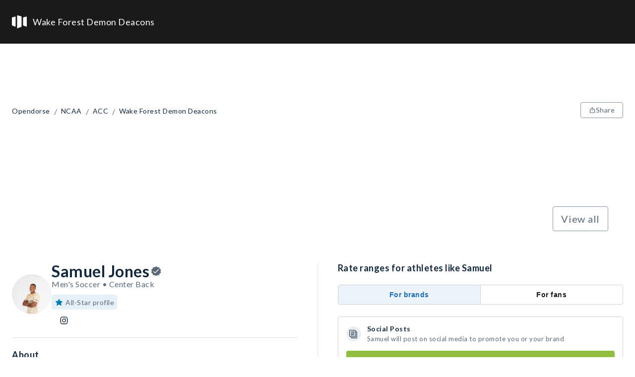

--- FILE ---
content_type: text/html; charset=utf-8
request_url: https://opendorse.com/profile/samuel-jones-profile?from=wakeforest-demondeacons
body_size: 22736
content:
<!DOCTYPE html><html lang="en"><head><meta charSet="utf-8"/><meta name="viewport" content="width=device-width, initial-scale=1" class="jsx-504000628"/><title>Samuel Jones, Center back - NIL Profile - Opendorse</title><meta name="theme-color" content="#1A1A1A"/><meta name="description" content="Samuel Jones&#x27;s Opendorse Profile. Deal marketplace for autographs, shoutouts, social posts and more. Support your favorite athlete today."/><meta property="og:description" content="Samuel Jones&#x27;s Opendorse Profile. Deal marketplace for autographs, shoutouts, social posts and more. Support your favorite athlete today."/><meta property="og:title" content="Samuel Jones, Center back - NIL Profile - Opendorse"/><meta property="og:image" content="https://odstcoreprodncus01.blob.core.windows.net/profile/476696/20230824011234_c598ca21-7347-4d75-8f11-227b4b2f119e.jpg"/><meta property="og:type" content="website"/><link rel="icon" type="image/svg+xml" href="/opendorse-logo-green.svg"/><link rel="mask-icon" type="image/svg+xml" href="/opendorse-logo-green.svg" color="#9bc13d"/><link rel="apple-touch-icon" type="image/png" href="/icons/logos/opendorse-logo-squared-green-180x180.png"/><link rel="manifest" href="/manifest.json"/><script type="application/ld+json">{"@context":"https://schema.org/","@type":"Person","givenName":"Samuel Jones","id":"https://opendorse.com/profile/samuel-jones-profile","image":"https://odstcoreprodncus01.blob.core.windows.net/profile/476696/20230824011234_c598ca21-7347-4d75-8f11-227b4b2f119e.jpg","sameAs":["https://www.instagram.com/samuel.jones04_"],"affiliation":[{"@type":"SportsTeam","name":"Wake Forest Demon Deacons"},{"@type":"SportsTeam","name":"Philadelphia Union"},{"@type":"SportsOrganization","name":"ACC"}]}</script><script type="application/ld+json">{"@context":"https://schema.org/","@type":"Service","name":"Samuel Jones","image":"https://odstcoreprodncus01.blob.core.windows.net/profile/476696/20230824011234_c598ca21-7347-4d75-8f11-227b4b2f119e.jpg","description":"Book a deal with Samuel Jones. Starting at $12","offers":[{"@type":"Offer","url":"https://opendorse.com/profile/samuel-jones-profile","priceCurrency":"USD","price":12},{"@type":"Offer","url":"https://opendorse.com/profile/samuel-jones-profile","priceCurrency":"USD","price":18},{"@type":"Offer","url":"https://opendorse.com/profile/samuel-jones-profile","priceCurrency":"USD","price":24},{"@type":"Offer","url":"https://opendorse.com/profile/samuel-jones-profile","priceCurrency":"USD","price":25},{"@type":"Offer","url":"https://opendorse.com/profile/samuel-jones-profile","priceCurrency":"USD","price":36}]}</script><script type="application/ld+json">{"@context":"https://schema.org/","@type":"SportsOrganization","name":"Wake Forest Demon Deacons","memberOf":[{"@type":"SportsOrganization","name":"NCAA"},{"@type":"SportsOrganization","name":"ACC"},{"@type":"SportsOrganization","name":"Wake Forest Demon Deacons"}]}</script><link rel="canonical" href="https://opendorse.com/profile/samuel-jones-profile"/><link rel="preload" href="https://odstcoreprodncus01.blob.core.windows.net/profile/476696/20230423184549_thumbnail-60bbde36-9223-4679-926e-3f961f78c27e.jpg" as="image" fetchPriority="high"/><link rel="preload" href="https://odstcoreprodncus01.blob.core.windows.net/profile/476696/20230423184652_thumbnail-3f45180c-3f03-48c1-ac81-eeedbdf743d7.jpg" as="image" fetchPriority="high"/><link rel="preload" href="https://odstcoreprodncus01.blob.core.windows.net/profile/476696/20230423184652_thumbnail-d369a622-a003-49a0-8545-f409a785f22a.jpg" as="image" fetchPriority="high"/><link rel="preload" href="https://odstcoreprodncus01.blob.core.windows.net/profile/476696/20220503141214_thumbnail-img5015.JPG" as="image" fetchPriority="high"/><link rel="preload" href="https://odstcoreprodncus01.blob.core.windows.net/profile/476696/20220503141331_thumbnail-img1634.JPG" as="image" fetchPriority="high"/><link rel="preload" href="https://odstcoreprodncus01.blob.core.windows.net/profile/476696/20230423184548_thumbnail-5282f99f-4ae3-4f48-a708-10fa732bef26.jpg" as="image" fetchPriority="high"/><link rel="preload" href="https://odstcoreprodncus01.blob.core.windows.net/profile/476696/20230423184548_thumbnail-4ff9d638-d636-4ec1-b903-e669d6eb8d36.jpg" as="image" fetchPriority="high"/><link rel="preload" href="https://odstcoreprodncus01.blob.core.windows.net/profile/476696/20230423184549_thumbnail-6586b30c-8151-4754-9b16-5e85a5350042.jpg" as="image" fetchPriority="high"/><meta name="next-head-count" content="25"/><meta http-equiv="Content-Security-Policy" content="script-src &#x27;nonce-9MnJuhZsweR1A9oradoZng==&#x27; &#x27;self&#x27; https://www.google-analytics.com https://*.posthog.com; script-src-elem &#x27;nonce-9MnJuhZsweR1A9oradoZng==&#x27; &#x27;self&#x27; https://www.googletagmanager.com &#x27;sha256-msnOOaHEf+GcaQH5+5Qtf7f1zmVTBDV/ZBvGvElBZvE=&#x27; &#x27;sha256-E8tzj0ZUbr8dBtBudScwej+muaKXEVd2pnAe5u0FOII=&#x27; &#x27;sha256-i5cZUbL+JxTwLDevM9slgjg5bBpz5on6YVPf1Ft+FwM=&#x27; https://connect.facebook.net/ https://snap.licdn.com/ https://*.posthog.com; default-src &#x27;self&#x27;; connect-src &#x27;self&#x27; https://*.google-analytics.com https://*.analytics.google.com https://*.googletagmanager.com https://*.googlesyndication.com https://*.doubleclick.net https://*.google.com https://*.linkedin.com https://*.linkedin.oribi.io https://*.facebook.com https://*.posthog.com https://*.opendorse.com https://*.opendorse.com; font-src https://fonts.googleapis.com https://fonts.gstatic.com https://*.posthog.com data: *; img-src &#x27;self&#x27; data: blob: * https://fonts.googleapis.com https://fonts.gstatic.com https://*.google-analytics.com https://*.analytics.google.com https://*.googletagmanager.com https://*.g.doubleclick.net https://*.google.com https://*.posthog.com https://*.opendorse.com https://*.opendorse.com; object-src &#x27;self&#x27; data: blob: *; media-src &#x27;self&#x27; data: blob: https://*.posthog.com *; worker-src &#x27;self&#x27; blob: data:; style-src &#x27;self&#x27; &#x27;unsafe-inline&#x27; https://fonts.googleapis.com https://fonts.gstatic.com https://www.googletagmanager.com https://*.posthog.com; frame-src &#x27;self&#x27; https://*.doubleclick.net https://www.facebook.com/ https://*.googletagmanager.com"/><link rel="preload" href="/_next/static/media/155cae559bbd1a77-s.p.woff2" as="font" type="font/woff2" crossorigin="anonymous" data-next-font="size-adjust"/><link rel="preload" href="/_next/static/media/4de1fea1a954a5b6-s.p.woff2" as="font" type="font/woff2" crossorigin="anonymous" data-next-font="size-adjust"/><link rel="preload" href="/_next/static/media/6d664cce900333ee-s.p.woff2" as="font" type="font/woff2" crossorigin="anonymous" data-next-font="size-adjust"/><link nonce="9MnJuhZsweR1A9oradoZng==" rel="preload" href="/_next/static/css/54a01abc84438996.css" as="style"/><link nonce="9MnJuhZsweR1A9oradoZng==" rel="stylesheet" href="/_next/static/css/54a01abc84438996.css" data-n-g=""/><link nonce="9MnJuhZsweR1A9oradoZng==" rel="preload" href="/_next/static/css/0301cc4427dd6ac8.css" as="style"/><link nonce="9MnJuhZsweR1A9oradoZng==" rel="stylesheet" href="/_next/static/css/0301cc4427dd6ac8.css" data-n-p=""/><noscript data-n-css="9MnJuhZsweR1A9oradoZng=="></noscript><script defer="" nonce="9MnJuhZsweR1A9oradoZng==" nomodule="" src="/_next/static/chunks/polyfills-c67a75d1b6f99dc8.js"></script><script src="/_next/static/chunks/webpack-dbca7c9a1026ae6e.js" nonce="9MnJuhZsweR1A9oradoZng==" defer=""></script><script src="/_next/static/chunks/framework-b30138dca27a5575.js" nonce="9MnJuhZsweR1A9oradoZng==" defer=""></script><script src="/_next/static/chunks/main-a6fa3890b7631106.js" nonce="9MnJuhZsweR1A9oradoZng==" defer=""></script><script src="/_next/static/chunks/pages/_app-f0d5c51a63bccd2c.js" nonce="9MnJuhZsweR1A9oradoZng==" defer=""></script><script src="/_next/static/chunks/328-6a8041c829df8703.js" nonce="9MnJuhZsweR1A9oradoZng==" defer=""></script><script src="/_next/static/chunks/141-f6b3332d7b0c1b73.js" nonce="9MnJuhZsweR1A9oradoZng==" defer=""></script><script src="/_next/static/chunks/124-6bd5aa46cbdb2baa.js" nonce="9MnJuhZsweR1A9oradoZng==" defer=""></script><script src="/_next/static/chunks/413-4a53c887d43b8fcb.js" nonce="9MnJuhZsweR1A9oradoZng==" defer=""></script><script src="/_next/static/chunks/pages/profile/%5Bcode%5D-5199ef43d2e25a1a.js" nonce="9MnJuhZsweR1A9oradoZng==" defer=""></script><script src="/_next/static/2JEdexce9Z4mTlPF71ejk/_buildManifest.js" nonce="9MnJuhZsweR1A9oradoZng==" defer=""></script><script src="/_next/static/2JEdexce9Z4mTlPF71ejk/_ssgManifest.js" nonce="9MnJuhZsweR1A9oradoZng==" defer=""></script><style id="__jsx-504000628">html{font-family:'__Lato_06d0dd', '__Lato_Fallback_06d0dd', arial, sans-serif}</style><style data-styled="" data-styled-version="5.3.9">html{box-sizing:border-box;}/*!sc*/
*,*:before,*:after{box-sizing:inherit;font-family:inherit;}/*!sc*/
body{margin:0;padding:0;box-sizing:border-box;}/*!sc*/
a{-webkit-text-decoration:none;text-decoration:none;color:inherit;}/*!sc*/
data-styled.g1[id="sc-global-gTzWdR1"]{content:"sc-global-gTzWdR1,"}/*!sc*/
.fwBlgb{margin:0;-webkit-letter-spacing:0.5px;-moz-letter-spacing:0.5px;-ms-letter-spacing:0.5px;letter-spacing:0.5px;font-weight:700;color:#13293f;text-transform:capitalize;text-align:start;line-height:34px;font-size:32px;}/*!sc*/
data-styled.g2[id="sc-1e6b0a69-0"]{content:"fwBlgb,"}/*!sc*/
.dVtpfH{margin:0;-webkit-letter-spacing:0.5px;-moz-letter-spacing:0.5px;-ms-letter-spacing:0.5px;letter-spacing:0.5px;font-weight:700;color:#13293f;text-transform:none;text-align:start;line-height:24px;font-size:20px;}/*!sc*/
data-styled.g4[id="sc-1e6b0a69-2"]{content:"dVtpfH,"}/*!sc*/
.fnXvUS{margin:0;-webkit-letter-spacing:0.5px;-moz-letter-spacing:0.5px;-ms-letter-spacing:0.5px;letter-spacing:0.5px;font-weight:700;color:#13293f;text-transform:none;text-align:start;line-height:20px;font-size:18px;}/*!sc*/
data-styled.g5[id="sc-1e6b0a69-3"]{content:"fnXvUS,"}/*!sc*/
.jiFCTV{margin:0;-webkit-letter-spacing:0.5px;-moz-letter-spacing:0.5px;-ms-letter-spacing:0.5px;letter-spacing:0.5px;font-weight:700;color:#13293f;text-transform:none;text-align:start;line-height:16px;font-size:14px;}/*!sc*/
data-styled.g6[id="sc-1e6b0a69-4"]{content:"jiFCTV,"}/*!sc*/
.vdQPd{margin:0;color:#5a6979;-webkit-letter-spacing:0.5px;-moz-letter-spacing:0.5px;-ms-letter-spacing:0.5px;letter-spacing:0.5px;font-weight:400;line-height:18px;font-size:16px;}/*!sc*/
.fVSUUw{margin:0;color:#5a6979;white-space:nowrap;-webkit-letter-spacing:0.5px;-moz-letter-spacing:0.5px;-ms-letter-spacing:0.5px;letter-spacing:0.5px;font-weight:400;line-height:16px;font-size:14px;}/*!sc*/
.fTKSOO{margin:0;color:contrast;-webkit-letter-spacing:0.5px;-moz-letter-spacing:0.5px;-ms-letter-spacing:0.5px;letter-spacing:0.5px;font-weight:700;line-height:14px;font-size:12px;}/*!sc*/
.dUFvwP{margin:0;color:#13293f;-webkit-letter-spacing:0.5px;-moz-letter-spacing:0.5px;-ms-letter-spacing:0.5px;letter-spacing:0.5px;font-weight:700;line-height:16px;font-size:14px;}/*!sc*/
.jXQWjP{margin:0;color:#13293f;-webkit-letter-spacing:0.5px;-moz-letter-spacing:0.5px;-ms-letter-spacing:0.5px;letter-spacing:0.5px;font-weight:700;line-height:18px;font-size:16px;}/*!sc*/
.ejIgaB{margin:0;color:#5a6979;-webkit-letter-spacing:0.5px;-moz-letter-spacing:0.5px;-ms-letter-spacing:0.5px;letter-spacing:0.5px;font-weight:400;line-height:16px;font-size:14px;}/*!sc*/
.cxKURw{margin:0;color:#13293f;-webkit-letter-spacing:0.5px;-moz-letter-spacing:0.5px;-ms-letter-spacing:0.5px;letter-spacing:0.5px;font-weight:400;line-height:16px;font-size:14px;}/*!sc*/
.cRqZMq{margin:0;color:#13293f;-webkit-letter-spacing:0.5px;-moz-letter-spacing:0.5px;-ms-letter-spacing:0.5px;letter-spacing:0.5px;font-weight:700;line-height:20px;font-size:18px;}/*!sc*/
.kPQfUk{margin:0;color:#5a6979;-webkit-letter-spacing:0.5px;-moz-letter-spacing:0.5px;-ms-letter-spacing:0.5px;letter-spacing:0.5px;font-weight:400;line-height:20px;font-size:18px;}/*!sc*/
.eVeYKo{margin:0;color:#13293f;-webkit-letter-spacing:0.5px;-moz-letter-spacing:0.5px;-ms-letter-spacing:0.5px;letter-spacing:0.5px;font-weight:400;line-height:18px;font-size:16px;}/*!sc*/
data-styled.g10[id="sc-f2b7fe29-0"]{content:"vdQPd,fVSUUw,fTKSOO,dUFvwP,jXQWjP,ejIgaB,cxKURw,cRqZMq,kPQfUk,eVeYKo,"}/*!sc*/
.igaSxx{overflow-wrap:inherit;margin:0;text-align:center;color:#13293f;cursor:inherit;margin-left:0;margin-right:0;margin-top:0;margin-bottom:0;-webkit-letter-spacing:0.5px;-moz-letter-spacing:0.5px;-ms-letter-spacing:0.5px;letter-spacing:0.5px;font-weight:400;line-height:16px;font-size:14px;}/*!sc*/
data-styled.g11[id="sc-2fbbe1a3-0"]{content:"igaSxx,"}/*!sc*/
.isoCvg > p{word-break:break-word;white-space:pre-line;}/*!sc*/
.isoCvg a{color:#007db3;-webkit-text-decoration:none;text-decoration:none;}/*!sc*/
.isoCvg a:hover{-webkit-text-decoration:underline;text-decoration:underline;}/*!sc*/
data-styled.g12[id="sc-52ef0532-0"]{content:"isoCvg,"}/*!sc*/
.dmzy{width:auto;}/*!sc*/
.ivYbDL{padding-bottom:24px;padding-left:24px;padding-right:24px;padding-top:48px;width:auto;}/*!sc*/
.bDGcX{padding-bottom:48px;padding-left:24px;padding-right:24px;padding-top:24px;width:auto;}/*!sc*/
data-styled.g13[id="sc-a84df8a8-0"]{content:"dmzy,ivYbDL,bDGcX,"}/*!sc*/
.VYwDm{height:100%;display:-webkit-box;display:-webkit-flex;display:-ms-flexbox;display:flex;-webkit-flex-direction:column;-ms-flex-direction:column;flex-direction:column;-webkit-box-pack:start;-webkit-justify-content:flex-start;-ms-flex-pack:start;justify-content:flex-start;-webkit-align-items:center;-webkit-box-align:center;-ms-flex-align:center;align-items:center;-webkit-flex:initial;-ms-flex:initial;flex:initial;}/*!sc*/
.eCObdO{height:100%;display:-webkit-box;display:-webkit-flex;display:-ms-flexbox;display:flex;-webkit-flex-direction:column;-ms-flex-direction:column;flex-direction:column;-webkit-box-pack:start;-webkit-justify-content:flex-start;-ms-flex-pack:start;justify-content:flex-start;-webkit-align-items:stretch;-webkit-box-align:stretch;-ms-flex-align:stretch;align-items:stretch;-webkit-flex:initial;-ms-flex:initial;flex:initial;}/*!sc*/
.bihVMI{height:100%;display:-webkit-box;display:-webkit-flex;display:-ms-flexbox;display:flex;-webkit-flex-direction:column;-ms-flex-direction:column;flex-direction:column;-webkit-box-pack:center;-webkit-justify-content:center;-ms-flex-pack:center;justify-content:center;-webkit-align-items:stretch;-webkit-box-align:stretch;-ms-flex-align:stretch;align-items:stretch;-webkit-flex:1;-ms-flex:1;flex:1;}/*!sc*/
.debHsx{height:100%;display:-webkit-box;display:-webkit-flex;display:-ms-flexbox;display:flex;-webkit-flex-direction:column;-ms-flex-direction:column;flex-direction:column;-webkit-box-pack:start;-webkit-justify-content:flex-start;-ms-flex-pack:start;justify-content:flex-start;-webkit-align-items:stretch;-webkit-box-align:stretch;-ms-flex-align:stretch;align-items:stretch;-webkit-flex:50;-ms-flex:50;flex:50;}/*!sc*/
data-styled.g14[id="sc-347027c4-0"]{content:"VYwDm,eCObdO,bihVMI,debHsx,"}/*!sc*/
.SZjrt{display:-webkit-box;display:-webkit-flex;display:-ms-flexbox;display:flex;-webkit-flex-direction:row;-ms-flex-direction:row;flex-direction:row;-webkit-box-pack:start;-webkit-justify-content:flex-start;-ms-flex-pack:start;justify-content:flex-start;-webkit-align-items:center;-webkit-box-align:center;-ms-flex-align:center;align-items:center;-webkit-flex-wrap:nowrap;-ms-flex-wrap:nowrap;flex-wrap:nowrap;-webkit-flex:initial;-ms-flex:initial;flex:initial;gap:normal;}/*!sc*/
.DTcCI{display:-webkit-box;display:-webkit-flex;display:-ms-flexbox;display:flex;-webkit-flex-direction:row;-ms-flex-direction:row;flex-direction:row;-webkit-box-pack:start;-webkit-justify-content:flex-start;-ms-flex-pack:start;justify-content:flex-start;-webkit-align-items:stretch;-webkit-box-align:stretch;-ms-flex-align:stretch;align-items:stretch;-webkit-flex-wrap:wrap;-ms-flex-wrap:wrap;flex-wrap:wrap;-webkit-flex:initial;-ms-flex:initial;flex:initial;gap:normal;}/*!sc*/
.cwRYwB{display:-webkit-box;display:-webkit-flex;display:-ms-flexbox;display:flex;-webkit-flex-direction:row;-ms-flex-direction:row;flex-direction:row;-webkit-box-pack:start;-webkit-justify-content:flex-start;-ms-flex-pack:start;justify-content:flex-start;-webkit-align-items:stretch;-webkit-box-align:stretch;-ms-flex-align:stretch;align-items:stretch;-webkit-flex-wrap:nowrap;-ms-flex-wrap:nowrap;flex-wrap:nowrap;-webkit-flex:initial;-ms-flex:initial;flex:initial;gap:normal;}/*!sc*/
.fImypE{display:-webkit-box;display:-webkit-flex;display:-ms-flexbox;display:flex;-webkit-flex-direction:row;-ms-flex-direction:row;flex-direction:row;-webkit-box-pack:justify;-webkit-justify-content:space-between;-ms-flex-pack:justify;justify-content:space-between;-webkit-align-items:stretch;-webkit-box-align:stretch;-ms-flex-align:stretch;align-items:stretch;-webkit-flex-wrap:nowrap;-ms-flex-wrap:nowrap;flex-wrap:nowrap;-webkit-flex:initial;-ms-flex:initial;flex:initial;gap:normal;}/*!sc*/
.eVDpiT{display:-webkit-box;display:-webkit-flex;display:-ms-flexbox;display:flex;-webkit-flex-direction:row;-ms-flex-direction:row;flex-direction:row;-webkit-box-pack:start;-webkit-justify-content:flex-start;-ms-flex-pack:start;justify-content:flex-start;-webkit-align-items:start;-webkit-box-align:start;-ms-flex-align:start;align-items:start;-webkit-flex-wrap:wrap;-ms-flex-wrap:wrap;flex-wrap:wrap;-webkit-flex:initial;-ms-flex:initial;flex:initial;gap:normal;}/*!sc*/
.hcNZtA{display:-webkit-box;display:-webkit-flex;display:-ms-flexbox;display:flex;-webkit-flex-direction:row;-ms-flex-direction:row;flex-direction:row;-webkit-box-pack:justify;-webkit-justify-content:space-between;-ms-flex-pack:justify;justify-content:space-between;-webkit-align-items:stretch;-webkit-box-align:stretch;-ms-flex-align:stretch;align-items:stretch;-webkit-flex-wrap:wrap-reverse;-ms-flex-wrap:wrap-reverse;flex-wrap:wrap-reverse;-webkit-flex:initial;-ms-flex:initial;flex:initial;gap:normal;}/*!sc*/
data-styled.g25[id="sc-cf0b8c7f-0"]{content:"SZjrt,DTcCI,cwRYwB,fImypE,eVDpiT,hcNZtA,"}/*!sc*/
.CJlkB{width:100%;margin-top:16px;min-height:32px;}/*!sc*/
data-styled.g26[id="sc-426159dd-0"]{content:"CJlkB,"}/*!sc*/
.DsZWd{height:100%;display:-webkit-box;display:-webkit-flex;display:-ms-flexbox;display:flex;-webkit-align-items:center;-webkit-box-align:center;-ms-flex-align:center;align-items:center;}/*!sc*/
.DsZWd:hover{-webkit-text-decoration:underline;text-decoration:underline;}/*!sc*/
data-styled.g27[id="sc-426159dd-1"]{content:"DsZWd,"}/*!sc*/
.fnptKY{padding:0 8px;font-weight:letter-spacing:0.5px;font-weight:700;color:#89949f;display:-webkit-box;display:-webkit-flex;display:-ms-flexbox;display:flex;-webkit-align-items:center;-webkit-box-align:center;-ms-flex-align:center;align-items:center;}/*!sc*/
data-styled.g28[id="sc-426159dd-2"]{content:"fnptKY,"}/*!sc*/
.iTOmIE{display:initial;}/*!sc*/
@media (min-width:768px){.iTOmIE{display:none;}}/*!sc*/
data-styled.g29[id="sc-e6ab033f-0"]{content:"iTOmIE,"}/*!sc*/
.kGNaMV{display:none;}/*!sc*/
@media (min-width:768px){.kGNaMV{display:initial;}}/*!sc*/
data-styled.g30[id="sc-e6ab033f-1"]{content:"kGNaMV,"}/*!sc*/
.jrbOGH{width:100%;-webkit-align-items:center;-webkit-box-align:center;-ms-flex-align:center;align-items:center;padding-bottom:48px;padding-top:4px;padding-right:16px;padding-left:16px;}/*!sc*/
@media (min-width:1024px){.jrbOGH{padding-right:24px;padding-left:24px;}}/*!sc*/
@media (min-width:1500px){.jrbOGH{padding-right:0;padding-left:0;}}/*!sc*/
data-styled.g34[id="sc-967cbed2-3"]{content:"jrbOGH,"}/*!sc*/
.jTLcPl{border:1px solid;cursor:pointer;display:-webkit-box;display:-webkit-flex;display:-ms-flexbox;display:flex;-webkit-flex-direction:row;-ms-flex-direction:row;flex-direction:row;-webkit-column-gap:6px;column-gap:6px;-webkit-align-items:center;-webkit-box-align:center;-ms-flex-align:center;align-items:center;-webkit-box-pack:center;-webkit-justify-content:center;-ms-flex-pack:center;justify-content:center;-webkit-letter-spacing:0.5px;-moz-letter-spacing:0.5px;-ms-letter-spacing:0.5px;letter-spacing:0.5px;font-weight:400;line-height:16px;font-size:14px;padding:4px 16px;min-height:32px;min-width:32px;}/*!sc*/
.jTLcPl:disabled{pointer-events:none;color:#d0d4d9;background-color:#e7eaec;}/*!sc*/
.jTLcPl:disabled svg{fill:#d0d4d9;}/*!sc*/
.jTLcPl svg{height:14px;width:14px;}/*!sc*/
.gWfAhO{border:1px solid;cursor:pointer;display:-webkit-box;display:-webkit-flex;display:-ms-flexbox;display:flex;-webkit-flex-direction:row;-ms-flex-direction:row;flex-direction:row;-webkit-column-gap:6px;column-gap:6px;-webkit-align-items:center;-webkit-box-align:center;-ms-flex-align:center;align-items:center;-webkit-box-pack:center;-webkit-justify-content:center;-ms-flex-pack:center;justify-content:center;-webkit-letter-spacing:0.5px;-moz-letter-spacing:0.5px;-ms-letter-spacing:0.5px;letter-spacing:0.5px;font-weight:400;line-height:20px;font-size:18px;padding:6px 16px;min-height:40px;min-width:40px;}/*!sc*/
.gWfAhO:disabled{pointer-events:none;color:#d0d4d9;background-color:#e7eaec;}/*!sc*/
.gWfAhO:disabled svg{fill:#d0d4d9;}/*!sc*/
.gWfAhO svg{height:18px;width:18px;}/*!sc*/
.kwtgOh{border:1px solid;cursor:pointer;display:-webkit-box;display:-webkit-flex;display:-ms-flexbox;display:flex;-webkit-flex-direction:row;-ms-flex-direction:row;flex-direction:row;-webkit-column-gap:6px;column-gap:6px;-webkit-align-items:center;-webkit-box-align:center;-ms-flex-align:center;align-items:center;-webkit-box-pack:center;-webkit-justify-content:center;-ms-flex-pack:center;justify-content:center;-webkit-letter-spacing:0.5px;-moz-letter-spacing:0.5px;-ms-letter-spacing:0.5px;letter-spacing:0.5px;font-weight:400;line-height:24px;font-size:20px;-webkit-letter-spacing:0.7px;-moz-letter-spacing:0.7px;-ms-letter-spacing:0.7px;letter-spacing:0.7px;padding:8px 16px;min-height:50px;min-width:50px;}/*!sc*/
.kwtgOh:disabled{pointer-events:none;color:#d0d4d9;background-color:#e7eaec;}/*!sc*/
.kwtgOh:disabled svg{fill:#d0d4d9;}/*!sc*/
.kwtgOh svg{height:20px;width:20px;}/*!sc*/
data-styled.g42[id="sc-ab9b38c8-0"]{content:"jTLcPl,gWfAhO,kwtgOh,"}/*!sc*/
.WjSbm{white-space:pre-line;border-color:transparent;border-radius:4px;color:#13293f;background-color:#91be3f;}/*!sc*/
.WjSbm:hover{background-color:#a7cc64;}/*!sc*/
.WjSbm svg{fill:#13293f;}/*!sc*/
data-styled.g43[id="sc-e66bd5d1-0"]{content:"WjSbm,"}/*!sc*/
.gEETGX{background-color:#ffffff;border-radius:4px;color:#5a6979;border-color:#89949f;}/*!sc*/
.gEETGX:disabled{border-color:#d0d4d9;}/*!sc*/
.gEETGX:hover{background-color:#e7eaec;}/*!sc*/
.gEETGX svg{fill:#5a6979;}/*!sc*/
data-styled.g44[id="sc-b7eef12f-0"]{content:"gEETGX,"}/*!sc*/
.iePMUK{font-weight:letter-spacing:0.5px;font-weight:700;border-color:transparent;background-color:transparent;padding-left:0;padding-right:0;color:#89949f;}/*!sc*/
.iePMUK:hover{color:#b8bfc5;}/*!sc*/
.iePMUK:hover svg{fill:#b8bfc5;}/*!sc*/
.iePMUK svg{fill:#89949f;}/*!sc*/
.iePMUK:disabled{background-color:transparent;}/*!sc*/
.hXDkSS{font-weight:letter-spacing:0.5px;font-weight:700;border-color:transparent;background-color:transparent;padding-left:0;padding-right:0;color:#007db3;}/*!sc*/
.hXDkSS:hover{color:#3397c2;}/*!sc*/
.hXDkSS:hover svg{fill:#3397c2;}/*!sc*/
.hXDkSS svg{fill:#007db3;}/*!sc*/
.hXDkSS:disabled{background-color:transparent;}/*!sc*/
data-styled.g45[id="sc-5cf5a39-0"]{content:"iePMUK,hXDkSS,"}/*!sc*/
.jIYfQg{border:none;font-weight:letter-spacing:0.5px;font-weight:700;background-color:transparent;padding-left:0;padding-right:0;border-bottom:2px solid #44860d;cursor:pointer;border-bottom:none;pointer-events:inherit;color:#5a6979;}/*!sc*/
.jIYfQg:hover{color:#425465;}/*!sc*/
.jIYfQg:hover svg{fill:#425465;}/*!sc*/
.jIYfQg svg{fill:#5a6979;}/*!sc*/
data-styled.g47[id="sc-47c64743-0"]{content:"jIYfQg,"}/*!sc*/
.irjpmj{-webkit-box-flex:1;-webkit-flex-grow:1;-ms-flex-positive:1;flex-grow:1;display:none;}/*!sc*/
@media (min-width:1024px){.irjpmj{display:block;}}/*!sc*/
data-styled.g48[id="sc-4d5db55c-0"]{content:"irjpmj,"}/*!sc*/
.lfLdps{position:fixed;top:0;left:0;right:0;z-index:2;}/*!sc*/
data-styled.g49[id="sc-4d5db55c-1"]{content:"lfLdps,"}/*!sc*/
.fxwZGO{display:block;height:72px;width:100%;background-color:#1A1A1A;}/*!sc*/
@media (min-width:1024px){.fxwZGO{height:88px;}}/*!sc*/
data-styled.g50[id="sc-4d5db55c-2"]{content:"fxwZGO,"}/*!sc*/
.fmwDhi{max-width:1500px;margin:0 auto;height:100%;width:100%;display:-webkit-box;display:-webkit-flex;display:-ms-flexbox;display:flex;-webkit-align-items:center;-webkit-box-align:center;-ms-flex-align:center;align-items:center;-webkit-box-pack:justify;-webkit-justify-content:space-between;-ms-flex-pack:justify;justify-content:space-between;padding-right:16px;padding-left:16px;position:relative;}/*!sc*/
@media (min-width:1024px){.fmwDhi{padding-right:24px;padding-left:24px;}}/*!sc*/
@media (min-width:1500px){.fmwDhi{padding-right:0;padding-left:0;}}/*!sc*/
data-styled.g51[id="sc-4d5db55c-3"]{content:"fmwDhi,"}/*!sc*/
.fsLXTc{padding:0 12px;color:#ffffff;overflow:hidden;}/*!sc*/
.fsLXTc h1{-webkit-letter-spacing:0.5px;-moz-letter-spacing:0.5px;-ms-letter-spacing:0.5px;letter-spacing:0.5px;font-weight:300;line-height:14px;font-size:12px;color:#ffffff;overflow:hidden;white-space:nowrap;text-overflow:ellipsis;}/*!sc*/
@media (min-width:1024px){.fsLXTc h1{-webkit-letter-spacing:0.5px;-moz-letter-spacing:0.5px;-ms-letter-spacing:0.5px;letter-spacing:0.5px;font-weight:400;line-height:20px;font-size:18px;}}/*!sc*/
data-styled.g53[id="sc-4d5db55c-5"]{content:"fsLXTc,"}/*!sc*/
.Sa-dpn{display:-webkit-box;display:-webkit-flex;display:-ms-flexbox;display:flex;-webkit-align-items:center;-webkit-box-align:center;-ms-flex-align:center;align-items:center;}/*!sc*/
data-styled.g60[id="sc-4d5db55c-12"]{content:"Sa-dpn,"}/*!sc*/
.jzwiYa{overflow:hidden;-webkit-box-flex:1;-webkit-flex-grow:1;-ms-flex-positive:1;flex-grow:1;}/*!sc*/
data-styled.g61[id="sc-4d5db55c-13"]{content:"jzwiYa,"}/*!sc*/
.gWHjUa{position:absolute;width:100vw;left:0;top:72px;z-index:3;}/*!sc*/
.gWHjUa ul{margin-top:0;}/*!sc*/
@media (min-width:1024px){.gWHjUa{left:unset;right:calc(0% + 24px);top:88px;width:377px;}}/*!sc*/
@media (min-width:1500px){.gWHjUa{right:0;}}/*!sc*/
data-styled.g66[id="sc-4d5db55c-18"]{content:"gWHjUa,"}/*!sc*/
.gqWrBt{background:#f9fafb;}/*!sc*/
data-styled.g110[id="sc-ee2947c-0"]{content:"gqWrBt,"}/*!sc*/
.iHBKTP{max-width:1500px;margin:0 auto;}/*!sc*/
data-styled.g111[id="sc-ee2947c-1"]{content:"iHBKTP,"}/*!sc*/
.bcfBaa{width:100%;margin-top:36px;-webkit-order:2;-ms-flex-order:2;order:2;}/*!sc*/
@media (min-width:1024px){.bcfBaa{-webkit-order:1;-ms-flex-order:1;order:1;width:auto;margin-right:64px;margin-top:0;}}/*!sc*/
data-styled.g112[id="sc-ee2947c-2"]{content:"bcfBaa,"}/*!sc*/
.dWQwys{-webkit-order:1;-ms-flex-order:1;order:1;}/*!sc*/
@media (min-width:1024px){.dWQwys{width:33%;margin-left:auto;}}/*!sc*/
data-styled.g113[id="sc-ee2947c-3"]{content:"dWQwys,"}/*!sc*/
.iNMYZU{margin-top:24px;}/*!sc*/
data-styled.g114[id="sc-ee2947c-4"]{content:"iNMYZU,"}/*!sc*/
.ggLeKE{margin-bottom:12px;}/*!sc*/
data-styled.g115[id="sc-ee2947c-5"]{content:"ggLeKE,"}/*!sc*/
.dWYvMq{line-height:20px;font-size:18px;margin:12px 0;line-height:24px;}/*!sc*/
@media (min-width:1024px){.dWYvMq{line-height:20px;font-size:18px;}}/*!sc*/
.hZsyGu{line-height:16px;font-size:14px;margin:12px 0;line-height:24px;}/*!sc*/
@media (min-width:1024px){.hZsyGu{line-height:18px;font-size:16px;}}/*!sc*/
data-styled.g116[id="sc-ee2947c-6"]{content:"dWYvMq,hZsyGu,"}/*!sc*/
.hLQhaQ{cursor:pointer;}/*!sc*/
.hLQhaQ svg path.st1{fill:#38434f;}/*!sc*/
data-styled.g117[id="sc-ee2947c-7"]{content:"hLQhaQ,"}/*!sc*/
.fJsZNk{margin-top:24px;}/*!sc*/
data-styled.g118[id="sc-ee2947c-8"]{content:"fJsZNk,"}/*!sc*/
.jDXjjs{cursor:pointer;display:-webkit-box;display:-webkit-flex;display:-ms-flexbox;display:flex;-webkit-box-pack:center;-webkit-justify-content:center;-ms-flex-pack:center;justify-content:center;-webkit-align-items:center;-webkit-box-align:center;-ms-flex-align:center;align-items:center;height:32px;width:32px;border-radius:50%;margin:0 8px;background:#13293f;}/*!sc*/
.jDXjjs:first-child{margin-left:0;}/*!sc*/
.jDXjjs svg > path{fill:#ffffff;}/*!sc*/
.dRaLKw{cursor:pointer;display:-webkit-box;display:-webkit-flex;display:-ms-flexbox;display:flex;-webkit-box-pack:center;-webkit-justify-content:center;-ms-flex-pack:center;justify-content:center;-webkit-align-items:center;-webkit-box-align:center;-ms-flex-align:center;align-items:center;height:32px;width:32px;border-radius:50%;margin:0 8px;background:#ffffff;}/*!sc*/
.dRaLKw:first-child{margin-left:0;}/*!sc*/
.dRaLKw svg > path{fill:#13293f;}/*!sc*/
.fKYXCV{cursor:pointer;display:-webkit-box;display:-webkit-flex;display:-ms-flexbox;display:flex;-webkit-box-pack:center;-webkit-justify-content:center;-ms-flex-pack:center;justify-content:center;-webkit-align-items:center;-webkit-box-align:center;-ms-flex-align:center;align-items:center;height:32px;width:32px;border-radius:50%;margin:0 8px;background:#13293f;}/*!sc*/
.fKYXCV:first-child{margin-left:0;}/*!sc*/
.fKYXCV svg *{fill:#ffffff;}/*!sc*/
.gHnnAT{cursor:pointer;display:-webkit-box;display:-webkit-flex;display:-ms-flexbox;display:flex;-webkit-box-pack:center;-webkit-justify-content:center;-ms-flex-pack:center;justify-content:center;-webkit-align-items:center;-webkit-box-align:center;-ms-flex-align:center;align-items:center;height:32px;width:32px;border-radius:50%;margin:0 8px;background:#ffffff;}/*!sc*/
.gHnnAT:first-child{margin-left:0;}/*!sc*/
.gHnnAT svg rect{fill:#13293f;}/*!sc*/
data-styled.g119[id="sc-ee2947c-9"]{content:"jDXjjs,dRaLKw,fKYXCV,gHnnAT,"}/*!sc*/
.fozAjR{width:100%;margin-bottom:24px;}/*!sc*/
@media (min-width:1024px){.fozAjR{width:33%;margin-bottom:0;}}/*!sc*/
data-styled.g120[id="sc-ee2947c-10"]{content:"fozAjR,"}/*!sc*/
.gujHQt{margin:0 12px;}/*!sc*/
.gujHQt:first-child{margin-left:0;}/*!sc*/
data-styled.g121[id="sc-ee2947c-11"]{content:"gujHQt,"}/*!sc*/
.blrszw{line-height:16px;font-size:14px;}/*!sc*/
@media (min-width:1024px){.blrszw{line-height:18px;font-size:16px;}}/*!sc*/
data-styled.g122[id="sc-ee2947c-12"]{content:"blrszw,"}/*!sc*/
.lidHEL{border:1px solid #89949f;border-radius:4px;box-shadow:0 2px 9px rgba(19,41,63,0.2);position:absolute;background-color:#13293f !important;color:#ffffff;-webkit-text-decoration:none;text-decoration:none;visibility:hidden;-webkit-animation-name:none;animation-name:none;-webkit-animation-duration:1s;animation-duration:1s;z-index:2002;width:auto;height:auto;padding:4px 8px;-webkit-box-pack:center;-webkit-justify-content:center;-ms-flex-pack:center;justify-content:center;-webkit-align-items:center;-webkit-box-align:center;-ms-flex-align:center;align-items:center;margin:-30px 0;text-align:center;-webkit-letter-spacing:0.5px;-moz-letter-spacing:0.5px;-ms-letter-spacing:0.5px;letter-spacing:0.5px;font-weight:400;line-height:16px;font-size:14px;}/*!sc*/
.lidHEL p{margin:0;}/*!sc*/
data-styled.g123[id="sc-8280c349-0"]{content:"lidHEL,"}/*!sc*/
.cwcaAU{-webkit-flex:1;-ms-flex:1;flex:1;display:-webkit-box;display:-webkit-flex;display:-ms-flexbox;display:flex;-webkit-flex-direction:column;-ms-flex-direction:column;flex-direction:column;-webkit-align-items:center;-webkit-box-align:center;-ms-flex-align:center;align-items:center;min-height:100vh;}/*!sc*/
data-styled.g124[id="sc-1986155b-0"]{content:"cwcaAU,"}/*!sc*/
.eGWSjl{max-width:1500px;margin:0 auto;padding-top:calc(144px + 0px);}/*!sc*/
.eGWSjl:first-child{min-height:calc(100vh - 144px);}/*!sc*/
@media (min-width:1024px){.eGWSjl{padding-top:calc(144px + 32px);}.eGWSjl:first-child{min-height:calc(100vh - 160px);}}/*!sc*/
data-styled.g125[id="sc-1986155b-1"]{content:"eGWSjl,"}/*!sc*/
.gWkANr{padding-right:16px;padding-left:16px;display:-webkit-box;display:-webkit-flex;display:-ms-flexbox;display:flex;-webkit-flex-direction:row;-ms-flex-direction:row;flex-direction:row;-webkit-align-items:baseline;-webkit-box-align:baseline;-ms-flex-align:baseline;align-items:baseline;-webkit-box-pack:justify;-webkit-justify-content:space-between;-ms-flex-pack:justify;justify-content:space-between;width:100%;padding-top:8px;padding-bottom:16px;padding-right:16px;padding-left:16px;}/*!sc*/
@media (min-width:1024px){.gWkANr{padding-right:24px;padding-left:24px;}}/*!sc*/
@media (min-width:1500px){.gWkANr{padding-right:0;padding-left:0;}}/*!sc*/
@media (min-width:1024px){.gWkANr{padding-right:24px;padding-left:24px;}}/*!sc*/
@media (min-width:1500px){.gWkANr{padding-right:0;padding-left:0;}}/*!sc*/
@media (min-width:768px){.gWkANr{padding-top:16px;}}/*!sc*/
data-styled.g126[id="sc-1986155b-2"]{content:"gWkANr,"}/*!sc*/
.ffrgpD{width:100%;padding-bottom:24px;}/*!sc*/
data-styled.g187[id="sc-749ffbb6-0"]{content:"ffrgpD,"}/*!sc*/
.jtYcYH{width:100%;display:-webkit-box;display:-webkit-flex;display:-ms-flexbox;display:flex;-webkit-flex-direction:column;-ms-flex-direction:column;flex-direction:column;padding-bottom:16px;}/*!sc*/
@media (min-width:768px){.jtYcYH{display:none;}}/*!sc*/
data-styled.g188[id="sc-749ffbb6-1"]{content:"jtYcYH,"}/*!sc*/
.jqBAPa{display:none;-webkit-align-items:initial;-webkit-box-align:initial;-ms-flex-align:initial;align-items:initial;}/*!sc*/
@media (min-width:768px){.jqBAPa{width:100%;display:-webkit-box;display:-webkit-flex;display:-ms-flexbox;display:flex;-webkit-flex-direction:column;-ms-flex-direction:column;flex-direction:column;}}/*!sc*/
data-styled.g189[id="sc-749ffbb6-2"]{content:"jqBAPa,"}/*!sc*/
.gOmRTA{height:50px;background-color:#ffffff;border-bottom:2px solid #e7eaec;position:-webkit-sticky;position:sticky;position:-webkit-sticky;top:72px;z-index:1;}/*!sc*/
.gOmRTA .react-horizontal-scrolling-menu--scroll-container{-ms-overflow-style:none;-webkit-scrollbar-width:none;-moz-scrollbar-width:none;-ms-scrollbar-width:none;scrollbar-width:none;}/*!sc*/
.gOmRTA .react-horizontal-scrolling-menu--scroll-container::-webkit-scrollbar{display:none;}/*!sc*/
.gOmRTA .react-horizontal-scrolling-menu--scroll-container{display:-webkit-box;display:-webkit-flex;display:-ms-flexbox;display:flex;overflow-x:scroll;}/*!sc*/
data-styled.g190[id="sc-749ffbb6-3"]{content:"gOmRTA,"}/*!sc*/
.gLqPvk{padding-right:16px;padding-left:16px;}/*!sc*/
@media (min-width:1024px){.gLqPvk{padding-right:24px;padding-left:24px;}}/*!sc*/
@media (min-width:1500px){.gLqPvk{padding-right:0;padding-left:0;}}/*!sc*/
data-styled.g191[id="sc-749ffbb6-4"]{content:"gLqPvk,"}/*!sc*/
.gcTNMk{white-space:nowrap;padding-left:12px;padding-right:12px;height:50px;}/*!sc*/
data-styled.g193[id="sc-749ffbb6-6"]{content:"gcTNMk,"}/*!sc*/
.dXFIrH{margin-top:2px;padding-left:4px;}/*!sc*/
data-styled.g194[id="sc-749ffbb6-7"]{content:"dXFIrH,"}/*!sc*/
.hYLubU{-webkit-user-select:none;-moz-user-select:none;-ms-user-select:none;user-select:none;-webkit-align-self:flex-start;-ms-flex-item-align:start;align-self:flex-start;border-radius:4px;background-color:#e5f1f7;margin-top:12px;padding:6px;}/*!sc*/
data-styled.g195[id="sc-749ffbb6-8"]{content:"hYLubU,"}/*!sc*/
.ieFjNd{margin-right:10px;}/*!sc*/
@media (min-width:768px){.ieFjNd{margin-right:14px;}}/*!sc*/
data-styled.g196[id="sc-749ffbb6-9"]{content:"ieFjNd,"}/*!sc*/
.hGvidK{width:100%;display:-webkit-box;display:-webkit-flex;display:-ms-flexbox;display:flex;-webkit-flex-direction:row;-ms-flex-direction:row;flex-direction:row;-webkit-align-items:flex-start;-webkit-box-align:flex-start;-ms-flex-align:flex-start;align-items:flex-start;-webkit-box-pack:start;-webkit-justify-content:flex-start;-ms-flex-pack:start;justify-content:flex-start;}/*!sc*/
data-styled.g197[id="sc-749ffbb6-10"]{content:"hGvidK,"}/*!sc*/
.ibHsvL{-webkit-flex:1;-ms-flex:1;flex:1;display:-webkit-box;display:-webkit-flex;display:-ms-flexbox;display:flex;-webkit-flex-direction:column;-ms-flex-direction:column;flex-direction:column;-webkit-align-items:flex-start;-webkit-box-align:flex-start;-ms-flex-align:flex-start;align-items:flex-start;-webkit-box-pack:start;-webkit-justify-content:flex-start;-ms-flex-pack:start;justify-content:flex-start;}/*!sc*/
data-styled.g198[id="sc-749ffbb6-11"]{content:"ibHsvL,"}/*!sc*/
.hJjBGQ{height:24px;display:-webkit-box;display:-webkit-flex;display:-ms-flexbox;display:flex;-webkit-align-items:center;-webkit-box-align:center;-ms-flex-align:center;align-items:center;}/*!sc*/
.hJjBGQ h3{line-height:18px;font-size:16px;}/*!sc*/
data-styled.g199[id="sc-749ffbb6-12"]{content:"hJjBGQ,"}/*!sc*/
.gyLJot{padding:24px 0;width:100%;}/*!sc*/
data-styled.g200[id="sc-749ffbb6-13"]{content:"gyLJot,"}/*!sc*/
.mJGWH{display:-webkit-box;display:-webkit-flex;display:-ms-flexbox;display:flex;-webkit-flex-direction:column;-ms-flex-direction:column;flex-direction:column;-webkit-align-items:center;-webkit-box-align:center;-ms-flex-align:center;align-items:center;-webkit-box-pack:center;-webkit-justify-content:center;-ms-flex-pack:center;justify-content:center;gap:24px;padding-top:24px;}/*!sc*/
.mJGWH .sc-749ffbb6-10:last-child{padding-bottom:0;}/*!sc*/
data-styled.g201[id="sc-749ffbb6-14"]{content:"mJGWH,"}/*!sc*/
.kFvlka div{display:-webkit-box;-webkit-box-orient:vertical;-webkit-line-clamp:18;overflow:hidden;}/*!sc*/
.kFvlka p{min-width:1px;}/*!sc*/
data-styled.g202[id="sc-749ffbb6-15"]{content:"kFvlka,"}/*!sc*/
.eKivDM{display:none;}/*!sc*/
data-styled.g203[id="sc-749ffbb6-16"]{content:"eKivDM,"}/*!sc*/
.dzJeGB{display:none;}/*!sc*/
data-styled.g204[id="sc-749ffbb6-17"]{content:"dzJeGB,"}/*!sc*/
.hiPdAW{padding-top:24px;gap:12px;}/*!sc*/
data-styled.g205[id="sc-749ffbb6-18"]{content:"hiPdAW,"}/*!sc*/
.dlPpAy{padding-top:16px;}/*!sc*/
data-styled.g206[id="sc-749ffbb6-19"]{content:"dlPpAy,"}/*!sc*/
.dPHxkg{gap:12px;-webkit-flex:1;-ms-flex:1;flex:1;}/*!sc*/
data-styled.g207[id="sc-749ffbb6-20"]{content:"dPHxkg,"}/*!sc*/
.jtrPRz{width:100%;}/*!sc*/
data-styled.g208[id="sc-749ffbb6-21"]{content:"jtrPRz,"}/*!sc*/
.kuIxxW{border-right:1px solid #dce1e6;padding-right:40px;}/*!sc*/
data-styled.g212[id="sc-749ffbb6-25"]{content:"kuIxxW,"}/*!sc*/
.kRqwaz{position:-webkit-sticky;position:sticky;top:calc(72px + 34px);z-index:1;padding-left:40px;}/*!sc*/
data-styled.g213[id="sc-749ffbb6-26"]{content:"kRqwaz,"}/*!sc*/
.dyTEZJ{border-top:1px solid #dce1e6;}/*!sc*/
data-styled.g216[id="sc-749ffbb6-29"]{content:"dyTEZJ,"}/*!sc*/
.hJBNqL{width:100%;position:relative;}/*!sc*/
.hJBNqL .react-horizontal-scrolling-menu--scroll-container{-ms-overflow-style:none;-webkit-scrollbar-width:none;-moz-scrollbar-width:none;-ms-scrollbar-width:none;scrollbar-width:none;}/*!sc*/
.hJBNqL .react-horizontal-scrolling-menu--scroll-container::-webkit-scrollbar{display:none;}/*!sc*/
.hJBNqL .react-horizontal-scrolling-menu--scroll-container{display:-webkit-box;display:-webkit-flex;display:-ms-flexbox;display:flex;overflow-x:scroll;}/*!sc*/
.hJBNqL .react-horizontal-scrolling-menu--scroll-container{gap:2px;}/*!sc*/
data-styled.g218[id="sc-c727015e-0"]{content:"hJBNqL,"}/*!sc*/
.kYxCTU{height:144px;width:144px;}/*!sc*/
@media (min-width:768px){.kYxCTU{height:280px;width:280px;}}/*!sc*/
data-styled.g219[id="sc-c727015e-1"]{content:"kYxCTU,"}/*!sc*/
.iBFIuH{cursor:pointer;width:100%;height:100%;max-height:280px;max-width:280px;position:relative;}/*!sc*/
.iBFIuH > span{display:block;overflow:hidden;position:relative;border-radius:4px;}/*!sc*/
.iBFIuH > span > img{display:block;position:absolute;inset:0px;min-width:100%;max-width:100%;min-height:100%;max-height:100%;}/*!sc*/
.iBFIuH > span > span{display:block;padding:100% 0px 0px;}/*!sc*/
data-styled.g220[id="sc-c727015e-2"]{content:"iBFIuH,"}/*!sc*/
.cAQZEr{display:none;white-space:nowrap;position:absolute;bottom:40px;right:30px;}/*!sc*/
@media (min-width:768px){.cAQZEr{display:initial;}}/*!sc*/
data-styled.g221[id="sc-c727015e-3"]{content:"cAQZEr,"}/*!sc*/
.kopmDj{position:relative;width:100%;display:-webkit-box;display:-webkit-flex;display:-ms-flexbox;display:flex;}/*!sc*/
data-styled.g222[id="sc-c727015e-4"]{content:"kopmDj,"}/*!sc*/
.dUYfgy{width:100%;display:-webkit-box;display:-webkit-flex;display:-ms-flexbox;display:flex;-webkit-flex-direction:row;-ms-flex-direction:row;flex-direction:row;-webkit-align-items:flex-start;-webkit-box-align:flex-start;-ms-flex-align:flex-start;align-items:flex-start;gap:24px;}/*!sc*/
data-styled.g223[id="sc-c727015e-5"]{content:"dUYfgy,"}/*!sc*/
.bQPdpq{line-height:0;-webkit-align-self:flex-start;-ms-flex-item-align:start;align-self:flex-start;}/*!sc*/
.bQPdpq .__react_component_tooltip{-webkit-letter-spacing:0.5px;-moz-letter-spacing:0.5px;-ms-letter-spacing:0.5px;letter-spacing:0.5px;font-weight:400;color:#13293f;line-height:14px;font-size:12px;word-break:break-word;border-radius:4px;white-space:normal;border:1px solid #89949f;background-color:#ffffff !important;box-shadow:0 2px 9px rgba(19,41,63,0.2);color:#13293f !important;padding:8px !important;width:250px;}/*!sc*/
.bQPdpq .__react_component_tooltip::-webkit-input-placeholder,.bQPdpq .__react_component_tooltip:-moz-placeholder,.bQPdpq .__react_component_tooltip::-moz-placeholder,.bQPdpq .__react_component_tooltip:-ms-input-placeholder{-webkit-letter-spacing:0.5px;-moz-letter-spacing:0.5px;-ms-letter-spacing:0.5px;letter-spacing:0.5px;font-weight:300;color:rgba(19,41,63,0.6);}/*!sc*/
.bQPdpq .__react_component_tooltip:disabled{-webkit-letter-spacing:0.5px;-moz-letter-spacing:0.5px;-ms-letter-spacing:0.5px;letter-spacing:0.5px;font-weight:300;color:rgba(19,41,63,0.4);}/*!sc*/
.bQPdpq .__react_component_tooltip::after{border-color:transparent !important;}/*!sc*/
.bQPdpq .__react_component_tooltip.show{opacity:1 !important;}/*!sc*/
.bQPdpq .__react_component_tooltip a{color:#007db3;-webkit-text-decoration:none;text-decoration:none;margin:0 4px;}/*!sc*/
.bQPdpq .__react_component_tooltip p{margin:0;display:inline;}/*!sc*/
data-styled.g224[id="sc-b5424619-0"]{content:"bQPdpq,"}/*!sc*/
.IJlJf{width:100%;padding-bottom:24px;gap:24px;}/*!sc*/
@media (min-width:768px){.IJlJf{padding-bottom:24px;}}/*!sc*/
data-styled.g225[id="sc-ce37cc4f-0"]{content:"IJlJf,"}/*!sc*/
.ixsbUL{padding-top:12px;overflow:hidden;gap:16px;}/*!sc*/
data-styled.g226[id="sc-ce37cc4f-1"]{content:"ixsbUL,"}/*!sc*/
.eexvkg{width:80px;height:80px;border-radius:50%;overflow:hidden;}/*!sc*/
data-styled.g227[id="sc-ce37cc4f-2"]{content:"eexvkg,"}/*!sc*/
.gApMId{margin-left:4px;margin-right:4px;min-height:20px;min-width:20px;}/*!sc*/
data-styled.g228[id="sc-ce37cc4f-3"]{content:"gApMId,"}/*!sc*/
.cbFwJL{min-height:20px;min-width:50px;display:-webkit-box;display:-webkit-flex;display:-ms-flexbox;display:flex;-webkit-flex-direction:row;-ms-flex-direction:row;flex-direction:row;-webkit-box-pack:center;-webkit-justify-content:center;-ms-flex-pack:center;justify-content:center;-webkit-align-items:center;-webkit-box-align:center;-ms-flex-align:center;align-items:center;gap:4px;}/*!sc*/
.cbFwJL img,.cbFwJL p{margin:0;}/*!sc*/
data-styled.g231[id="sc-ce37cc4f-6"]{content:"cbFwJL,"}/*!sc*/
.jHjYsh{border-radius:50px;}/*!sc*/
.jHjYsh:hover{background-color:#e7eaec;}/*!sc*/
data-styled.g232[id="sc-ce37cc4f-7"]{content:"jHjYsh,"}/*!sc*/
.eGlngX > *{display:inline;}/*!sc*/
data-styled.g237[id="sc-ce37cc4f-12"]{content:"eGlngX,"}/*!sc*/
.dsmrql{margin-left:4px;margin-right:16px;color:#13293f;}/*!sc*/
data-styled.g242[id="sc-ce37cc4f-17"]{content:"dsmrql,"}/*!sc*/
.dCKMVS svg *{fill:#13293f;}/*!sc*/
data-styled.g245[id="sc-ce37cc4f-20"]{content:"dCKMVS,"}/*!sc*/
.cYVFO{position:relative;}/*!sc*/
.cYVFO > div{display:-webkit-box;display:-webkit-flex;display:-ms-flexbox;display:flex;-webkit-flex-direction:column;-ms-flex-direction:column;flex-direction:column;-webkit-align-items:flex-start;-webkit-box-align:flex-start;-ms-flex-align:flex-start;align-items:flex-start;gap:16px;}/*!sc*/
@media (min-width:768px){.cYVFO > div{-webkit-flex-direction:row;-ms-flex-direction:row;flex-direction:row;-webkit-align-items:center;-webkit-box-align:center;-ms-flex-align:center;align-items:center;gap:0;}}/*!sc*/
data-styled.g249[id="sc-d51714e6-1"]{content:"cYVFO,"}/*!sc*/
.kvhtDp{display:-webkit-box;display:-webkit-flex;display:-ms-flexbox;display:flex;-webkit-align-items:center;-webkit-box-align:center;-ms-flex-align:center;align-items:center;-webkit-box-pack:center;-webkit-justify-content:center;-ms-flex-pack:center;justify-content:center;width:30px;height:30px;border-radius:30px;background-color:#ebeff2;margin-right:12px;}/*!sc*/
data-styled.g250[id="sc-d51714e6-2"]{content:"kvhtDp,"}/*!sc*/
.eMjaoD{margin-top:4px;font-size:13px;}/*!sc*/
data-styled.g251[id="sc-d51714e6-3"]{content:"eMjaoD,"}/*!sc*/
.FOXjD{margin-top:16px;font-size:16px;font-weight:bold;}/*!sc*/
data-styled.g252[id="sc-d51714e6-4"]{content:"FOXjD,"}/*!sc*/
.hbrwIm{padding-top:24px;padding-bottom:24px;padding-right:16px;padding-left:16px;}/*!sc*/
@media (min-width:1024px){.hbrwIm{padding-right:24px;padding-left:24px;}}/*!sc*/
@media (min-width:1500px){.hbrwIm{padding-right:0;padding-left:0;}}/*!sc*/
data-styled.g253[id="sc-d51714e6-5"]{content:"hbrwIm,"}/*!sc*/
</style></head><body><div id="__next"><div class="sc-4d5db55c-1 lfLdps"><header data-qa="marketplaces-header" color="#1A1A1A" class="sc-4d5db55c-2 fxwZGO"><div class="sc-4d5db55c-3 fmwDhi"><div class="sc-a84df8a8-0 sc-cf0b8c7f-0 sc-4d5db55c-13 dmzy SZjrt jzwiYa"><a href="/"><span class="sc-4d5db55c-12 Sa-dpn"><svg width="30" height="30" viewBox="0 0 24 21" xmlns="http://www.w3.org/2000/svg" data-qa="marketplaces-header-curated-logo" fill="#ffffff"><path d="M9.064.024c-.404-.107-.73.155-.73.585v19.837c0 .43.316.658.706.507l5.92-2.288c.39-.151.707-.623.707-1.054V2.568c0-.43-.327-.867-.73-.974L9.064.024ZM18.788 3.182l4.425-1.125c.434-.11.787.158.787.6v15.065c0 .442-.34.675-.762.52l-4.476-1.647c-.42-.154-.762-.638-.762-1.08V4.182c0-.442.353-.89.788-1M5.212 2.057c.435-.11.788.158.788.6v15.065c0 .442-.341.675-.762.52L.761 16.595c-.42-.154-.761-.638-.761-1.08V4.182c0-.442.352-.89.787-1l4.425-1.125Z"></path></svg></span></a><div class="sc-4d5db55c-5 fsLXTc"><h1 transform="none" class="sc-1e6b0a69-2 dVtpfH">Wake Forest Demon Deacons </h1></div></div><div class="sc-4d5db55c-0 irjpmj"></div><div class="sc-a84df8a8-0 sc-cf0b8c7f-0 dmzy SZjrt"><div class="sc-4d5db55c-18 gWHjUa"></div></div></div></header></div><main class="sc-1986155b-0 sc-1986155b-1 cwcaAU eGWSjl"><div class="sc-1986155b-2 gWkANr"><div wrap="wrap" class="sc-a84df8a8-0 sc-cf0b8c7f-0 sc-426159dd-0 dmzy DTcCI CJlkB"><a href="/"><span class="sc-426159dd-1 DsZWd"><label class="sc-2fbbe1a3-0 igaSxx" data-qa="Opendorse_breadcrumb">Opendorse</label></span></a><span class="sc-426159dd-2 fnptKY">/</span><a href="/ncaa"><span class="sc-426159dd-1 DsZWd"><label class="sc-2fbbe1a3-0 igaSxx" data-qa="NCAA_breadcrumb">NCAA</label></span></a><span class="sc-426159dd-2 fnptKY">/</span><a href="/acc"><span class="sc-426159dd-1 DsZWd"><label class="sc-2fbbe1a3-0 igaSxx" data-qa="ACC_breadcrumb">ACC</label></span></a><span class="sc-426159dd-2 fnptKY">/</span><a href="/wakeforest-demondeacons"><span class="sc-426159dd-1 DsZWd"><label class="sc-2fbbe1a3-0 igaSxx" data-qa="Wake Forest Demon Deacons_breadcrumb">Wake Forest Demon Deacons</label></span></a></div><div class="sc-a84df8a8-0 sc-347027c4-0 dmzy VYwDm"><div class="sc-a84df8a8-0 sc-cf0b8c7f-0 sc-8280c349-0 dmzy cwRYwB lidHEL"><p>Link copied</p></div><span on="(min-width: 768px)" class="sc-e6ab033f-1 kGNaMV"><button shape="square" color="contrast50" data-qa="share-profile-button" class="sc-ab9b38c8-0 sc-b7eef12f-0 jTLcPl gEETGX"><svg viewBox="0 0 16 16" fill="none" xmlns="http://www.w3.org/2000/svg"><path d="M7.96 10.005c.365 0 .654-.276.654-.592V3.71l-.056-.846.365.437.817.8c.114.11.27.173.434.173.309 0 .58-.213.58-.512 0-.15-.07-.265-.183-.374L8.47 1.54a.724.724 0 0 0-.51-.208.727.727 0 0 0-.516.208l-2.1 1.847c-.114.11-.183.224-.183.374 0 .299.264.512.579.512.163 0 .32-.063.434-.173l.817-.8.365-.437-.056.846v5.703c0 .316.295.592.66.592Zm-3.648 4.662h7.265c1.403 0 2.145-.68 2.145-1.951V7.128c0-1.272-.742-1.95-2.145-1.95H9.923v1.317h1.522c.541 0 .843.253.843.777v5.306c0 .518-.302.77-.843.77H4.444c-.547 0-.837-.252-.837-.77V7.272c0-.524.29-.777.837-.777H5.99V5.177h-1.68c-1.396 0-2.144.68-2.144 1.951v5.588c0 1.272.748 1.95 2.145 1.95Z"></path></svg><span>Share</span></button></span><span on="(min-width: 768px)" class="sc-e6ab033f-0 iTOmIE"><button color="contrast50" data-qa="share-profile-button-mobile" class="sc-ab9b38c8-0 sc-5cf5a39-0 gWfAhO iePMUK"><svg viewBox="0 0 16 16" fill="none" xmlns="http://www.w3.org/2000/svg"><path d="M7.96 10.005c.365 0 .654-.276.654-.592V3.71l-.056-.846.365.437.817.8c.114.11.27.173.434.173.309 0 .58-.213.58-.512 0-.15-.07-.265-.183-.374L8.47 1.54a.724.724 0 0 0-.51-.208.727.727 0 0 0-.516.208l-2.1 1.847c-.114.11-.183.224-.183.374 0 .299.264.512.579.512.163 0 .32-.063.434-.173l.817-.8.365-.437-.056.846v5.703c0 .316.295.592.66.592Zm-3.648 4.662h7.265c1.403 0 2.145-.68 2.145-1.951V7.128c0-1.272-.742-1.95-2.145-1.95H9.923v1.317h1.522c.541 0 .843.253.843.777v5.306c0 .518-.302.77-.843.77H4.444c-.547 0-.837-.252-.837-.77V7.272c0-.524.29-.777.837-.777H5.99V5.177h-1.68c-1.396 0-2.144.68-2.144 1.951v5.588c0 1.272.748 1.95 2.145 1.95Z"></path></svg></button></span></div></div><div class="sc-749ffbb6-1 jtYcYH"><div class="sc-749ffbb6-4 gLqPvk"><div class="sc-749ffbb6-0 ffrgpD"><div class="sc-c727015e-0 hJBNqL"><div class="react-horizontal-scrolling-menu--wrapper "><div class="react-horizontal-scrolling-menu--scroll-container "><div class="react-horizontal-scrolling-menu--item " data-index="0"><div itemID="0" class="sc-c727015e-1 kYxCTU"><div data-qa="button_image-0_image-scroll" class="sc-c727015e-2 iBFIuH"><span><span></span><img alt="Athlete profile featured image number 1 of 8" fetchPriority="high" width="280" height="280" decoding="async" data-nimg="1" style="color:transparent;object-fit:cover;object-position:top" src="https://odstcoreprodncus01.blob.core.windows.net/profile/476696/20220503141214_thumbnail-img5015.JPG"/></span></div></div></div><div class="react-horizontal-scrolling-menu--separator " data-key="undefined-separator" data-index="0.1"></div><div class="react-horizontal-scrolling-menu--item " data-index="1"><div itemID="1" class="sc-c727015e-1 kYxCTU"><div data-qa="button_image-1_image-scroll" class="sc-c727015e-2 iBFIuH"><span><span></span><img alt="Athlete profile featured image number 2 of 8" fetchPriority="high" width="280" height="280" decoding="async" data-nimg="1" style="color:transparent;object-fit:cover;object-position:top" src="https://odstcoreprodncus01.blob.core.windows.net/profile/476696/20220503141331_thumbnail-img1634.JPG"/></span></div></div></div><div class="react-horizontal-scrolling-menu--separator " data-key="undefined-separator" data-index="1.1"></div><div class="react-horizontal-scrolling-menu--item " data-index="2"><div itemID="2" class="sc-c727015e-1 kYxCTU"><div data-qa="button_image-2_image-scroll" class="sc-c727015e-2 iBFIuH"><span><span></span><img alt="Athlete profile featured image number 3 of 8" fetchPriority="high" width="280" height="280" decoding="async" data-nimg="1" style="color:transparent;object-fit:cover;object-position:top" src="https://odstcoreprodncus01.blob.core.windows.net/profile/476696/20230423184548_thumbnail-5282f99f-4ae3-4f48-a708-10fa732bef26.jpg"/></span></div></div></div><div class="react-horizontal-scrolling-menu--separator " data-key="undefined-separator" data-index="2.1"></div><div class="react-horizontal-scrolling-menu--item " data-index="3"><div itemID="3" class="sc-c727015e-1 kYxCTU"><div data-qa="button_image-3_image-scroll" class="sc-c727015e-2 iBFIuH"><span><span></span><img alt="Athlete profile featured image number 4 of 8" fetchPriority="high" width="280" height="280" decoding="async" data-nimg="1" style="color:transparent;object-fit:cover;object-position:top" src="https://odstcoreprodncus01.blob.core.windows.net/profile/476696/20230423184548_thumbnail-4ff9d638-d636-4ec1-b903-e669d6eb8d36.jpg"/></span></div></div></div><div class="react-horizontal-scrolling-menu--separator " data-key="undefined-separator" data-index="3.1"></div><div class="react-horizontal-scrolling-menu--item " data-index="4"><div itemID="4" class="sc-c727015e-1 kYxCTU"><div data-qa="button_image-4_image-scroll" class="sc-c727015e-2 iBFIuH"><span><span></span><img alt="Athlete profile featured image number 5 of 8" fetchPriority="high" width="280" height="280" decoding="async" data-nimg="1" style="color:transparent;object-fit:cover;object-position:top" src="https://odstcoreprodncus01.blob.core.windows.net/profile/476696/20230423184549_thumbnail-6586b30c-8151-4754-9b16-5e85a5350042.jpg"/></span></div></div></div><div class="react-horizontal-scrolling-menu--separator " data-key="undefined-separator" data-index="4.1"></div><div class="react-horizontal-scrolling-menu--item " data-index="5"><div itemID="5" class="sc-c727015e-1 kYxCTU"><div data-qa="button_image-5_image-scroll" class="sc-c727015e-2 iBFIuH"><span><span></span><img alt="Athlete profile featured image number 6 of 8" fetchPriority="high" width="280" height="280" decoding="async" data-nimg="1" style="color:transparent;object-fit:cover;object-position:top" src="https://odstcoreprodncus01.blob.core.windows.net/profile/476696/20230423184549_thumbnail-60bbde36-9223-4679-926e-3f961f78c27e.jpg"/></span></div></div></div><div class="react-horizontal-scrolling-menu--separator " data-key="undefined-separator" data-index="5.1"></div><div class="react-horizontal-scrolling-menu--item " data-index="6"><div itemID="6" class="sc-c727015e-1 kYxCTU"><div data-qa="button_image-6_image-scroll" class="sc-c727015e-2 iBFIuH"><span><span></span><img alt="Athlete profile featured image number 7 of 8" fetchPriority="high" width="280" height="280" decoding="async" data-nimg="1" style="color:transparent;object-fit:cover;object-position:top" src="https://odstcoreprodncus01.blob.core.windows.net/profile/476696/20230423184652_thumbnail-3f45180c-3f03-48c1-ac81-eeedbdf743d7.jpg"/></span></div></div></div><div class="react-horizontal-scrolling-menu--separator " data-key="undefined-separator" data-index="6.1"></div><div class="react-horizontal-scrolling-menu--item " data-index="7"><div itemID="7" class="sc-c727015e-1 kYxCTU"><div data-qa="button_image-7_image-scroll" class="sc-c727015e-2 iBFIuH"><span><span></span><img alt="Athlete profile featured image number 8 of 8" fetchPriority="high" width="280" height="280" decoding="async" data-nimg="1" style="color:transparent;object-fit:cover;object-position:top" src="https://odstcoreprodncus01.blob.core.windows.net/profile/476696/20230423184652_thumbnail-d369a622-a003-49a0-8545-f409a785f22a.jpg"/></span></div></div></div></div></div></div></div></div><div class="sc-749ffbb6-4 gLqPvk"><div class="sc-a84df8a8-0 sc-cf0b8c7f-0 sc-ce37cc4f-0 dmzy SZjrt IJlJf"><span on="(min-width: 768px)" class="sc-e6ab033f-1 kGNaMV"><div class="sc-a84df8a8-0 sc-347027c4-0 dmzy eCObdO"><div class="sc-ce37cc4f-2 eexvkg"><img data-qa="profile-overview_profile-image" alt="Samuel Jones athlete profile head shot" loading="lazy" width="80" height="80" decoding="async" data-nimg="1" style="color:transparent;object-fit:cover" src="https://odstcoreprodncus01.blob.core.windows.net/profile/476696/20230824011234_c598ca21-7347-4d75-8f11-227b4b2f119e.jpg"/></div></div></span><div class="sc-a84df8a8-0 sc-347027c4-0 dmzy eCObdO"><span class="sc-ce37cc4f-12 eGlngX"><h1 transform="capitalize" class="sc-1e6b0a69-0 fwBlgb"><div class="sc-a84df8a8-0 sc-cf0b8c7f-0 dmzy SZjrt">Samuel Jones<div><div class="sc-b5424619-0 bQPdpq"><span data-tip="&lt;p&gt;Verified accounts have verified contact info and have a social channel connected.&lt;/p&gt;"><svg width="20" height="20" viewBox="0 0 22 22" fill="none" xmlns="http://www.w3.org/2000/svg" data-qa="profile-overview_verified-icon" class="sc-ce37cc4f-3 gApMId"><path fill-rule="evenodd" clip-rule="evenodd" d="M10.3082 21.2217C10.4155 21.2961 10.5411 21.3333 10.6667 21.3333V21.3322C10.7923 21.3322 10.9179 21.2961 11.0252 21.2217L13.6444 19.4062H16.8819C17.1465 19.4062 17.3806 19.2434 17.4623 19.0038L18.4622 16.0672L21.0814 14.2518C21.296 14.1041 21.3851 13.8412 21.3034 13.6017L20.3035 10.6651L21.3034 7.72847C21.3851 7.48889 21.2948 7.22606 21.0814 7.07835L18.4622 5.26406L17.4623 2.32747C17.3806 2.08673 17.1465 1.92507 16.8819 1.92507H13.6444L11.0252 0.110776C10.8118 -0.0369255 10.5216 -0.0369255 10.3082 0.110776L7.68893 1.92507H4.45146C4.18686 1.92507 3.95273 2.08789 3.87104 2.32747L2.87114 5.26406L0.251902 7.07835C0.0372898 7.22606 -0.0517253 7.48889 0.0299735 7.72847L1.02987 10.6651L0.0299735 13.6017C-0.0517253 13.8412 0.0385092 14.1041 0.251902 14.2518L2.87114 16.0672L3.87104 19.0038C3.95273 19.2446 4.18686 19.4062 4.45146 19.4062H7.68893L10.3082 21.2217ZM7.84469 15.0156C7.99409 15.1634 8.18923 15.2381 8.38437 15.2381H8.38132C8.57646 15.2381 8.77159 15.1649 8.921 15.0156L16.5436 7.39559C16.8409 7.09841 16.8409 6.6153 16.5436 6.31812C16.2463 6.02094 15.763 6.02094 15.4657 6.31812L8.38284 13.3986L5.87349 10.8901C5.57621 10.5929 5.09293 10.5929 4.79565 10.8901C4.49837 11.1873 4.49837 11.6704 4.79565 11.9676L7.84469 15.0156Z" fill="#5A6979"></path></svg></span></div></div></div><div><p class="sc-f2b7fe29-0 vdQPd" color="#5a6979">Men&#x27;s Soccer • Center back</p></div></h1></span><div data-qa="all-star-indicator" class="sc-a84df8a8-0 sc-cf0b8c7f-0 sc-749ffbb6-8 dmzy SZjrt hYLubU"><svg width="18" height="18" viewBox="0 0 24 24" fill="none" xmlns="http://www.w3.org/2000/svg"><path d="M17.867 21.6a.53.53 0 0 1-.255-.065L12 18.475l-5.612 3.06a.533.533 0 0 1-.78-.557l1.021-6.129-4.072-4.072a.534.534 0 0 1 .289-.904l6.132-1.022 2.545-5.09a.534.534 0 0 1 .954 0l2.545 5.09 6.132 1.022a.532.532 0 0 1 .29.904l-4.073 4.072 1.021 6.13a.537.537 0 0 1-.525.621Z" fill="#007DB3"></path></svg><p class="sc-f2b7fe29-0 fVSUUw sc-749ffbb6-7 dXFIrH" color="#5a6979">All-Star profile</p></div><div class="sc-a84df8a8-0 sc-cf0b8c7f-0 sc-ce37cc4f-1 dmzy SZjrt ixsbUL"><a data-qa="link_social-media_instagram-reach" href="https://www.instagram.com/samuel.jones04_" target="_blank" rel="noopener noreferrer"><div class="sc-ce37cc4f-6 sc-ce37cc4f-7 cbFwJL jHjYsh"><div color="contrast" class="sc-a84df8a8-0 sc-cf0b8c7f-0 sc-ce37cc4f-20 dmzy cwRYwB dCKMVS"><svg width="16" height="16" viewBox="0 0 14 15" fill="none" xmlns="http://www.w3.org/2000/svg" alt="Social icon for instagram" data-qa="social-icon-instagram"><mask id="a" style="mask-type:alpha" maskUnits="userSpaceOnUse" x="0" y="0" width="14" height="15"><path fill-rule="evenodd" clip-rule="evenodd" d="M0 14.5h14V.5H0v14Z" fill="#fff"></path></mask><g mask="url(#a)"><path fill-rule="evenodd" clip-rule="evenodd" d="M7 .5C5.099.5 4.86.508 4.114.542c-.745.034-1.254.152-1.7.326-.46.178-.85.418-1.24.807-.388.39-.628.78-.806 1.24-.174.445-.292.954-.326 1.7C.008 5.36 0 5.6 0 7.5c0 1.901.008 2.14.042 2.886.034.745.152 1.254.326 1.7.178.46.418.85.807 1.24.389.389.78.628 1.24.807.445.173.954.292 1.699.325.747.035.985.043 2.886.043 1.901 0 2.14-.008 2.886-.043.745-.033 1.254-.152 1.7-.325.46-.179.85-.418 1.24-.807.388-.39.628-.78.806-1.24.174-.446.292-.955.326-1.7.034-.746.042-.985.042-2.886 0-1.901-.008-2.14-.042-2.887-.034-.745-.152-1.254-.325-1.699a3.432 3.432 0 0 0-.808-1.24c-.39-.39-.78-.629-1.24-.807-.445-.174-.954-.292-1.699-.326C9.14.508 8.901.5 7 .5Zm0 1.261c1.869 0 2.09.007 2.829.041.682.031 1.053.145 1.3.241.326.127.56.279.804.524.245.245.397.478.524.805.096.246.21.617.24 1.3.035.738.042.96.042 2.829 0 1.869-.007 2.09-.041 2.829-.031.682-.145 1.053-.241 1.3-.127.326-.279.56-.524.804a2.168 2.168 0 0 1-.805.524c-.246.096-.617.21-1.3.241-.737.034-.959.041-2.828.041-1.87 0-2.09-.007-2.829-.04-.682-.032-1.053-.146-1.3-.242a2.168 2.168 0 0 1-.804-.524 2.17 2.17 0 0 1-.524-.804c-.096-.247-.21-.618-.241-1.3-.034-.739-.04-.96-.04-2.83 0-1.869.006-2.09.04-2.828.031-.683.145-1.054.241-1.3.127-.327.279-.56.524-.805s.478-.397.805-.524c.246-.096.617-.21 1.3-.241.737-.034.959-.04 2.828-.04Z" fill="#5A6979"></path></g><path fill-rule="evenodd" clip-rule="evenodd" d="M7.002 9.77a2.273 2.273 0 1 1 0-4.545 2.273 2.273 0 0 1 0 4.545Zm0-5.773a3.501 3.501 0 1 0 0 7.003 3.501 3.501 0 0 0 0-7.003ZM10.773 4.267a.539.539 0 1 1-1.078 0 .539.539 0 0 1 1.078 0Z" fill="#5A6979"></path></svg></div><p class="sc-f2b7fe29-0 fTKSOO sc-ce37cc4f-17 dsmrql" color="contrast"></p></div></a></div></div></div></div><div class="sc-749ffbb6-3 gOmRTA"><div class="react-horizontal-scrolling-menu--wrapper "><div class="react-horizontal-scrolling-menu--scroll-container "><div class="react-horizontal-scrolling-menu--item " data-index="0"><button data-qa="about-nav_tab-button-services" class="sc-ab9b38c8-0 sc-47c64743-0 jTLcPl jIYfQg sc-749ffbb6-6 gcTNMk"><span>Services</span></button></div><div class="react-horizontal-scrolling-menu--separator " data-key="undefined-separator" data-index="0.1"></div><div class="react-horizontal-scrolling-menu--item " data-index="1"><button data-qa="about-nav_tab-button-about" class="sc-ab9b38c8-0 sc-47c64743-0 jTLcPl jIYfQg sc-749ffbb6-6 gcTNMk"><span>About</span></button></div><div class="react-horizontal-scrolling-menu--separator " data-key="undefined-separator" data-index="1.1"></div><div class="react-horizontal-scrolling-menu--item " data-index="2"><button data-qa="about-nav_tab-button-interests" class="sc-ab9b38c8-0 sc-47c64743-0 jTLcPl jIYfQg sc-749ffbb6-6 gcTNMk"><span>Interests</span></button></div><div class="react-horizontal-scrolling-menu--separator " data-key="undefined-separator" data-index="2.1"></div><div class="react-horizontal-scrolling-menu--item " data-index="3"></div></div></div></div><div id="services" class="sc-d51714e6-5 hbrwIm"><h2 transform="none" data-qa="brands-services-section-header" class="sc-1e6b0a69-3 fnXvUS">Rate ranges for athletes like Samuel</h2><style data-emotion="css 80ear5">.css-80ear5{display:-webkit-inline-box;display:-webkit-inline-flex;display:-ms-inline-flexbox;display:inline-flex;border-radius:4px;width:100%;margin-top:24px;}.css-80ear5 .MuiToggleButtonGroup-grouped.Mui-selected+.MuiToggleButtonGroup-grouped.Mui-selected{border-left:0;margin-left:0;}.css-80ear5 .MuiToggleButtonGroup-firstButton,.css-80ear5 .MuiToggleButtonGroup-middleButton{border-top-right-radius:0;border-bottom-right-radius:0;}.css-80ear5 .MuiToggleButtonGroup-lastButton,.css-80ear5 .MuiToggleButtonGroup-middleButton{margin-left:-1px;border-left:1px solid transparent;border-top-left-radius:0;border-bottom-left-radius:0;}.css-80ear5 .MuiToggleButtonGroup-lastButton.Mui-disabled,.css-80ear5 .MuiToggleButtonGroup-middleButton.Mui-disabled{border-left:1px solid transparent;}</style><div role="group" class="MuiToggleButtonGroup-root MuiToggleButtonGroup-horizontal MuiToggleButtonGroup-fullWidth css-80ear5"><style data-emotion="css 3zj4ar">.css-3zj4ar{font-weight:700;font-size:0.875rem;line-height:1.375rem;letter-spacing:0.031rem;text-transform:none;color:rgba(21, 24, 26, 0.54);font-family:"Lato","Helvetica","Arial",sans-serif;border-radius:4px;padding:11px;border:1px solid #CED2D6;width:100%;padding:15px;font-size:0.9375rem;font-weight:700;color:#15181A;font-weight:700;font-size:0.875rem;line-height:1.375rem;letter-spacing:0.031rem;texttransform:none;color:#15181A;padding:9px 16px;height:40px;min-height:40px;}.css-3zj4ar.Mui-disabled{color:rgba(21, 24, 26, 0.26);border:1px solid rgba(21, 24, 26, 0.12);}.css-3zj4ar:hover{-webkit-text-decoration:none;text-decoration:none;background-color:rgba(21, 24, 26, 0.04);}@media (hover: none){.css-3zj4ar:hover{background-color:transparent;}}.css-3zj4ar.Mui-selected{color:#176BBD;background-color:rgba(23, 107, 189, 0.08);}.css-3zj4ar.Mui-selected:hover{background-color:rgba(23, 107, 189, 0.12);}@media (hover: none){.css-3zj4ar.Mui-selected:hover{background-color:rgba(23, 107, 189, 0.08);}}</style><style data-emotion="css anda9r">.css-anda9r{display:-webkit-inline-box;display:-webkit-inline-flex;display:-ms-inline-flexbox;display:inline-flex;-webkit-align-items:center;-webkit-box-align:center;-ms-flex-align:center;align-items:center;-webkit-box-pack:center;-ms-flex-pack:center;-webkit-justify-content:center;justify-content:center;position:relative;box-sizing:border-box;-webkit-tap-highlight-color:transparent;background-color:transparent;outline:0;border:0;margin:0;border-radius:0;padding:0;cursor:pointer;-webkit-user-select:none;-moz-user-select:none;-ms-user-select:none;user-select:none;vertical-align:middle;-moz-appearance:none;-webkit-appearance:none;-webkit-text-decoration:none;text-decoration:none;color:inherit;font-weight:700;font-size:0.875rem;line-height:1.375rem;letter-spacing:0.031rem;text-transform:none;color:rgba(21, 24, 26, 0.54);font-family:"Lato","Helvetica","Arial",sans-serif;border-radius:4px;padding:11px;border:1px solid #CED2D6;width:100%;padding:15px;font-size:0.9375rem;font-weight:700;color:#15181A;font-weight:700;font-size:0.875rem;line-height:1.375rem;letter-spacing:0.031rem;texttransform:none;color:#15181A;padding:9px 16px;height:40px;min-height:40px;}.css-anda9r::-moz-focus-inner{border-style:none;}.css-anda9r.Mui-disabled{pointer-events:none;cursor:default;}@media print{.css-anda9r{-webkit-print-color-adjust:exact;color-adjust:exact;}}.css-anda9r.Mui-disabled{color:rgba(21, 24, 26, 0.26);border:1px solid rgba(21, 24, 26, 0.12);}.css-anda9r:hover{-webkit-text-decoration:none;text-decoration:none;background-color:rgba(21, 24, 26, 0.04);}@media (hover: none){.css-anda9r:hover{background-color:transparent;}}.css-anda9r.Mui-selected{color:#176BBD;background-color:rgba(23, 107, 189, 0.08);}.css-anda9r.Mui-selected:hover{background-color:rgba(23, 107, 189, 0.12);}@media (hover: none){.css-anda9r.Mui-selected:hover{background-color:rgba(23, 107, 189, 0.08);}}</style><button class="MuiButtonBase-root MuiToggleButtonGroup-grouped MuiToggleButtonGroup-groupedHorizontal MuiToggleButton-root Mui-selected MuiToggleButton-fullWidth MuiToggleButton-sizeLarge MuiToggleButton-secondary MuiToggleButtonGroup-grouped MuiToggleButtonGroup-groupedHorizontal MuiToggleButtonGroup-firstButton css-anda9r" tabindex="0" type="button" value="brands" aria-pressed="true" data-qa="for-brands-toggle-button">For brands</button><button class="MuiButtonBase-root MuiToggleButtonGroup-grouped MuiToggleButtonGroup-groupedHorizontal MuiToggleButton-root MuiToggleButton-fullWidth MuiToggleButton-sizeLarge MuiToggleButton-secondary MuiToggleButtonGroup-grouped MuiToggleButtonGroup-groupedHorizontal MuiToggleButtonGroup-lastButton css-anda9r" tabindex="0" type="button" value="fans" aria-pressed="false" data-qa="for-fans-toggle-button">For fans</button></div><div data-qa="brand-services-group"><style data-emotion="css 16pd7an">.css-16pd7an{display:-webkit-box;display:-webkit-flex;display:-ms-flexbox;display:flex;-webkit-flex-direction:column;-ms-flex-direction:column;flex-direction:column;border:1px solid #CED2D6;border-radius:4px;margin-top:24px;padding:16px;}</style><div class="MuiStack-root css-16pd7an"><div data-qa="SocialPosts-brands-service-item" class="sc-a84df8a8-0 sc-347027c4-0 sc-d51714e6-1 dmzy eCObdO cYVFO"><div><div class="sc-d51714e6-2 kvhtDp"><svg width="20" height="20" viewBox="0 0 18 18" fill="none" xmlns="http://www.w3.org/2000/svg"><path fill-rule="evenodd" clip-rule="evenodd" d="M14.2 5h-.4v-.4c0-.662-.538-1.2-1.2-1.2h-.4V3c0-.662-.538-1.2-1.2-1.2H2.2C1.538 1.8 1 2.338 1 3v9.6c0 .661.538 1.2 1.2 1.2h.4v.4c0 .661.538 1.2 1.2 1.2h.4v.4c0 .661.538 1.2 1.2 1.2h8.8c.662 0 1.2-.539 1.2-1.2V6.2c0-.662-.538-1.2-1.2-1.2ZM3.8 5h1.6a.4.4 0 1 0 0-.8H3.8a.4.4 0 1 0 0 .8Zm5.6 3.2H7a.4.4 0 0 1-.4-.4V4.6a.4.4 0 0 1 .4-.4h2.4a.4.4 0 0 1 .4.4v3.2a.4.4 0 0 1-.4.4Zm-2-.8H9V5H7.4v2.4Zm-2-.8H3.8a.4.4 0 1 1 0-.8h1.6a.4.4 0 1 1 0 .8ZM3.8 8.2h1.6a.4.4 0 1 0 0-.8H3.8a.4.4 0 1 0 0 .8Zm0 1.6a.4.4 0 1 1 0-.8h5.6a.4.4 0 1 1 0 .8H3.8ZM3.4 11c0 .22.18.4.4.4h5.6a.4.4 0 1 0 0-.8H3.8a.4.4 0 0 0-.4.4ZM1.8 3v9.6c0 .22.18.4.4.4H11a.4.4 0 0 0 .4-.4V3a.4.4 0 0 0-.4-.4H2.2a.4.4 0 0 0-.4.4Zm1.6 11.2v-.4H11c.662 0 1.2-.539 1.2-1.2V4.2h.4a.4.4 0 0 1 .4.4v9.6a.4.4 0 0 1-.4.4H3.8a.4.4 0 0 1-.4-.4Zm10.8 2a.4.4 0 0 0 .4-.4V6.2a.4.4 0 0 0-.4-.4h-.4v8.4c0 .661-.538 1.2-1.2 1.2H5v.4c0 .22.18.4.4.4h8.8Z" fill="#13293F"></path></svg></div><div class="sc-a84df8a8-0 sc-347027c4-0 dmzy bihVMI"><div class="sc-a84df8a8-0 sc-cf0b8c7f-0 dmzy fImypE"><p class="sc-f2b7fe29-0 dUFvwP">Social Posts</p><span on="(min-width: 768px)" class="sc-e6ab033f-1 kGNaMV"><p class="sc-f2b7fe29-0 jXQWjP" data-qa="SocialPosts-brands-service-item-min-arc-price"></p></span></div><p class="sc-f2b7fe29-0 ejIgaB sc-d51714e6-3 eMjaoD" color="#5a6979">Samuel will post on social media to promote you or your brand</p></div><span on="(min-width: 768px)" class="sc-e6ab033f-0 iTOmIE"><p class="sc-f2b7fe29-0 jXQWjP" data-qa="SocialPosts-brands-service-item-min-arc-price"></p></span></div><button shape="square" data-qa="SocialPosts-brands-service-item-get-started-button" class="sc-ab9b38c8-0 sc-e66bd5d1-0 gWfAhO WjSbm sc-d51714e6-4 FOXjD"><span>Get started</span></button></div></div><style data-emotion="css 1a2ea7s">.css-1a2ea7s{display:-webkit-box;display:-webkit-flex;display:-ms-flexbox;display:flex;-webkit-flex-direction:column;-ms-flex-direction:column;flex-direction:column;border:1px solid #CED2D6;border-radius:4px;margin-top:16px;padding:16px;}</style><div class="MuiStack-root css-1a2ea7s"><div data-qa="Appearance-brands-service-item" class="sc-a84df8a8-0 sc-347027c4-0 sc-d51714e6-1 dmzy eCObdO cYVFO"><div><div class="sc-d51714e6-2 kvhtDp"><svg width="20" height="20" viewBox="0 0 16 16" fill="none" xmlns="http://www.w3.org/2000/svg"><path fill-rule="evenodd" clip-rule="evenodd" d="M15.078 8.009C13.4 5.73 11.08 3.111 8 3.111c-1.245 0-2.385.415-3.59 1.301-1.014.75-2.055 1.807-3.484 3.545L.889 8l.248.301C3.177 10.763 4.94 12.89 8 12.89c1.352 0 2.663-.52 4.007-1.589 1.145-.912 2.119-2.069 2.9-3.003l.204-.24-.033-.048ZM8 3.809c1.226 0 2.403.415 3.6 1.336.885.681 1.755 1.602 2.73 2.886-1.42 1.69-3.549 4.16-6.33 4.16-1.267 0-2.378-.367-3.49-1.231C3.493 10.17 2.575 9.07 1.69 8c2.189-2.606 4.014-4.19 6.31-4.19Zm3.081 4.216a2.971 2.971 0 0 1-2.963 2.972 2.971 2.971 0 0 1-2.963-2.972 2.971 2.971 0 0 1 2.963-2.972 2.971 2.971 0 0 1 2.963 2.972ZM8.118 5.659a2.374 2.374 0 0 1 2.37 2.366 2.374 2.374 0 0 1-2.37 2.366 2.37 2.37 0 0 1-2.366-2.366 2.37 2.37 0 0 1 2.366-2.366Zm-1.54 2.54c0-.649.52-1.177 1.166-1.177a.852.852 0 0 0 .711 1.311.839.839 0 0 0 .458-.133c0 .65-.526 1.174-1.17 1.174A1.17 1.17 0 0 1 6.579 8.2Z" fill="#13293F"></path><path d="m15.078 8.009.102-.071-.002-.003-.1.074ZM4.41 4.412l-.074-.1.074.1ZM.926 7.957l.095.08.001-.001-.096-.08ZM.889 8l-.096-.08-.067.079.066.08L.89 8Zm.248.301-.097.08.097-.08Zm10.87 3 .078.097-.078-.098Zm2.9-3.004-.095-.08.095.08Zm.204-.24.095.08.062-.072-.054-.08-.103.072ZM11.6 5.145l-.076.1.076-.1Zm2.73 2.886.095.08.064-.076-.06-.08-.1.076ZM4.51 10.96l.078-.099-.077.099ZM1.69 8l-.096-.08-.067.08.066.08L1.69 8Zm6.055-.978.105.068.124-.193h-.23v.125Zm.71 1.312v.125-.125Zm.459-.134h.125v-.23l-.194.125.069.105ZM8 3.236c1.503 0 2.826.639 3.987 1.567 1.162.93 2.153 2.143 2.99 3.28l.201-.148c-.84-1.142-1.847-2.377-3.035-3.327C10.955 3.658 9.578 2.986 8 2.986v.25ZM4.485 4.513C5.672 3.639 6.787 3.236 8 3.236v-.25c-1.276 0-2.443.427-3.663 1.325l.148.202ZM1.022 8.036c1.427-1.734 2.46-2.782 3.463-3.523l-.148-.201C3.31 5.072 2.26 6.137.829 7.877l.193.159Zm-.038.045.037-.044-.19-.161-.038.043.191.162Zm.25.14-.249-.3-.193.159.248.3.193-.158ZM8 12.765c-2.991 0-4.718-2.07-6.767-4.542l-.192.16C3.073 10.832 4.872 13.013 8 13.013v-.25Zm3.93-1.562C10.6 12.26 9.315 12.764 8 12.764v.25c1.387 0 2.725-.534 4.085-1.616l-.156-.196Zm2.881-2.985c-.782.935-1.749 2.082-2.882 2.986l.156.195c1.156-.921 2.137-2.088 2.918-3.02l-.192-.161Zm.205-.24-.204.24.19.16.204-.24-.19-.16Zm-.041.103.033.048.206-.142-.034-.048-.205.142Zm-3.299-3.034C10.461 4.111 9.257 3.685 8 3.685v.25c1.194 0 2.346.403 3.524 1.31l.152-.199Zm2.753 2.91c-.978-1.29-1.856-2.22-2.753-2.91l-.152.199c.873.671 1.736 1.583 2.706 2.861l.199-.15Zm-6.43 4.36c1.43 0 2.684-.635 3.754-1.473 1.069-.838 1.963-1.888 2.672-2.732l-.191-.16c-.71.845-1.59 1.875-2.635 2.695-1.046.82-2.247 1.42-3.6 1.42v.25Zm-3.565-1.258c1.133.881 2.27 1.258 3.566 1.258v-.25c-1.238 0-2.323-.357-3.412-1.205l-.154.197ZM1.592 8.08c.884 1.067 1.811 2.178 2.842 2.979l.154-.198c-1.006-.78-1.916-1.869-2.803-2.94l-.193.159ZM8 3.685c-2.36 0-4.22 1.63-6.407 4.235l.191.16C3.975 5.474 5.767 3.936 8 3.936v-.25Zm.118 7.437a3.096 3.096 0 0 0 3.088-3.097h-.25a2.846 2.846 0 0 1-2.838 2.847v.25ZM5.03 8.025a3.096 3.096 0 0 0 3.088 3.097v-.25A2.846 2.846 0 0 1 5.28 8.025h-.25Zm3.088-3.097A3.096 3.096 0 0 0 5.03 8.025h.25a2.846 2.846 0 0 1 2.838-2.847v-.25Zm3.088 3.097a3.096 3.096 0 0 0-3.088-3.097v.25a2.846 2.846 0 0 1 2.838 2.847h.25Zm-.592 0a2.499 2.499 0 0 0-2.496-2.491v.25a2.249 2.249 0 0 1 2.246 2.241h.25Zm-2.496 2.491a2.499 2.499 0 0 0 2.496-2.491h-.25a2.249 2.249 0 0 1-2.246 2.241v.25ZM5.627 8.025a2.496 2.496 0 0 0 2.491 2.491v-.25a2.246 2.246 0 0 1-2.241-2.241h-.25Zm2.491-2.491a2.496 2.496 0 0 0-2.491 2.491h.25a2.246 2.246 0 0 1 2.241-2.241v-.25Zm-.374 1.363c-.716 0-1.291.585-1.291 1.303h.25c0-.582.466-1.053 1.04-1.053v-.25Zm-.01.585a.72.72 0 0 1 .115-.392l-.21-.135a.97.97 0 0 0-.154.527h.25Zm.721.727a.727.727 0 0 1-.72-.727h-.25c0 .537.435.974.97.977v-.25Zm.39-.114a.714.714 0 0 1-.39.114v.25a.964.964 0 0 0 .526-.155l-.137-.21ZM7.743 9.499c.712 0 1.294-.581 1.294-1.3h-.25c0 .582-.47 1.05-1.044 1.05v.25ZM6.453 8.2c0 .719.578 1.3 1.29 1.3v-.25a1.046 1.046 0 0 1-1.04-1.05h-.25Z" fill="#13293F"></path></svg></div><div class="sc-a84df8a8-0 sc-347027c4-0 dmzy bihVMI"><div class="sc-a84df8a8-0 sc-cf0b8c7f-0 dmzy fImypE"><p class="sc-f2b7fe29-0 dUFvwP">Appearance</p><span on="(min-width: 768px)" class="sc-e6ab033f-1 kGNaMV"><p class="sc-f2b7fe29-0 jXQWjP" data-qa="Appearance-brands-service-item-min-arc-price"></p></span></div><p class="sc-f2b7fe29-0 ejIgaB sc-d51714e6-3 eMjaoD" color="#5a6979">Samuel will attend your event</p></div><span on="(min-width: 768px)" class="sc-e6ab033f-0 iTOmIE"><p class="sc-f2b7fe29-0 jXQWjP" data-qa="Appearance-brands-service-item-min-arc-price"></p></span></div><button shape="square" data-qa="Appearance-brands-service-item-get-started-button" class="sc-ab9b38c8-0 sc-e66bd5d1-0 gWfAhO WjSbm sc-d51714e6-4 FOXjD"><span>Get started</span></button></div></div><style data-emotion="css 1a2ea7s">.css-1a2ea7s{display:-webkit-box;display:-webkit-flex;display:-ms-flexbox;display:flex;-webkit-flex-direction:column;-ms-flex-direction:column;flex-direction:column;border:1px solid #CED2D6;border-radius:4px;margin-top:16px;padding:16px;}</style><div class="MuiStack-root css-1a2ea7s"><div data-qa="PhotoVideoCreation-brands-service-item" class="sc-a84df8a8-0 sc-347027c4-0 sc-d51714e6-1 dmzy eCObdO cYVFO"><div><div class="sc-d51714e6-2 kvhtDp"><svg width="20" height="20" viewBox="0 0 18 18" fill="none" xmlns="http://www.w3.org/2000/svg"><path fill-rule="evenodd" clip-rule="evenodd" d="M14.334 2c.414 0 1 .291 1.44 1.679.3.947.465 2.198.465 3.522 0 1.324-.165 2.574-.465 3.52-.442 1.388-1.027 1.68-1.44 1.68l-.026-.001c-.421-.01-1.169-.24-2.288-.584l-.004-.001-.014-.004c-1.623-.5-3.816-1.173-6.199-1.542l1.964 4.839c.128.318.112.645-.046.897s-.438.396-.768.396h-1c-.595 0-1.173-.474-1.318-1.079l-1.27-5.302c-.279-.013-.56-.02-.841-.02C1.655 10 1 8.797 1 7.2c0-1.595.655-2.8 1.524-2.8 3.588 0 7.134-1.09 9.484-1.812l.008-.003c1.121-.345 1.87-.575 2.292-.584L14.334 2ZM13.24 6.003a14.498 14.498 0 0 0 0 2.394c.392-.041.713-.573.713-1.197 0-.624-.322-1.155-.713-1.197ZM1.763 7.2c0-1.221.45-2 .762-2 .865 0 1.725-.061 2.566-.163-.18.606-.28 1.357-.28 2.163 0 .805.099 1.557.28 2.163A21.274 21.274 0 0 0 2.525 9.2c-.311 0-.762-.78-.762-2Zm5.323 8.363c.01-.014.012-.066-.02-.142l-2.138-5.272c-.252-.03-.507-.056-.762-.078l1.21 5.055c.06.248.335.474.578.474h1c.08 0 .124-.023.133-.037h-.001Zm-1.141-6.08V9.48c2.421.378 4.634 1.058 6.275 1.563l.01.003c.316.098.618.19.892.271a5.388 5.388 0 0 1-.227-.597c-.3-.947-.465-2.197-.465-3.521 0-1.324.165-2.575.465-3.521.064-.204.14-.403.227-.598-.274.081-.576.174-.892.272-1.641.505-3.86 1.187-6.286 1.565-.234.551-.372 1.384-.372 2.282 0 .883.141 1.732.373 2.281v.003Zm8.39 2.117c.123 0 .431-.236.716-1.132v-.001c.275-.867.426-2.027.426-3.268 0-1.24-.151-2.4-.426-3.268-.285-.895-.593-1.132-.717-1.132-.123 0-.432.237-.716 1.133a8.504 8.504 0 0 0-.286 1.277c.37.044.719.264.973.62.264.37.41.858.41 1.37 0 .514-.145 1-.41 1.372-.254.355-.602.575-.973.62.07.47.166.9.286 1.277.284.895.593 1.132.716 1.132h.001Z" fill="#13293F"></path></svg></div><div class="sc-a84df8a8-0 sc-347027c4-0 dmzy bihVMI"><div class="sc-a84df8a8-0 sc-cf0b8c7f-0 dmzy fImypE"><p class="sc-f2b7fe29-0 dUFvwP">Photo/Video Creation</p><span on="(min-width: 768px)" class="sc-e6ab033f-1 kGNaMV"><p class="sc-f2b7fe29-0 jXQWjP" data-qa="PhotoVideoCreation-brands-service-item-min-arc-price"></p></span></div><p class="sc-f2b7fe29-0 ejIgaB sc-d51714e6-3 eMjaoD" color="#5a6979">Samuel will create media content to promote you or your brand</p></div><span on="(min-width: 768px)" class="sc-e6ab033f-0 iTOmIE"><p class="sc-f2b7fe29-0 jXQWjP" data-qa="PhotoVideoCreation-brands-service-item-min-arc-price"></p></span></div><button shape="square" data-qa="PhotoVideoCreation-brands-service-item-get-started-button" class="sc-ab9b38c8-0 sc-e66bd5d1-0 gWfAhO WjSbm sc-d51714e6-4 FOXjD"><span>Get started</span></button></div></div></div><style data-emotion="css b2nv6q">.css-b2nv6q{display:-webkit-box;display:-webkit-flex;display:-ms-flexbox;display:flex;-webkit-flex-direction:column;-ms-flex-direction:column;flex-direction:column;-webkit-align-items:flex-start;-webkit-box-align:flex-start;-ms-flex-align:flex-start;align-items:flex-start;border-radius:4px;margin-top:24px;padding:16px;gap:8px;background-color:#E8F0F8;}@media (min-width:0px){.css-b2nv6q{-webkit-flex-direction:column;-ms-flex-direction:column;flex-direction:column;}}@media (min-width:900px){.css-b2nv6q{-webkit-flex-direction:row;-ms-flex-direction:row;flex-direction:row;}}</style><div class="MuiStack-root css-b2nv6q"><style data-emotion="css 1w2m67a">.css-1w2m67a{display:-webkit-box;display:-webkit-flex;display:-ms-flexbox;display:flex;-webkit-align-items:center;-webkit-box-align:center;-ms-flex-align:center;align-items:center;-webkit-box-pack:center;-ms-flex-pack:center;-webkit-justify-content:center;justify-content:center;padding:8px;height:-webkit-fit-content;height:-moz-fit-content;height:fit-content;border-radius:50%;background-color:#D1E1F2;color:#176BBD;}</style><div class="MuiBox-root css-1w2m67a"><style data-emotion="css 1ldvj6l">.css-1ldvj6l{-webkit-user-select:none;-moz-user-select:none;-ms-user-select:none;user-select:none;width:1em;height:1em;display:inline-block;-webkit-flex-shrink:0;-ms-flex-negative:0;flex-shrink:0;-webkit-transition:fill 200ms cubic-bezier(0.4, 0, 0.2, 1) 0ms;transition:fill 200ms cubic-bezier(0.4, 0, 0.2, 1) 0ms;font-size:1.5rem;font-size:16px;}</style><svg class="MuiSvgIcon-root MuiSvgIcon-fontSizeMedium css-1ldvj6l" focusable="false" aria-hidden="true" viewBox="0 0 16 16" data-testid="CloudLockIcon" fill="none" id="Cloud-Lock--Streamline-Core"><g clip-path="url(#clip0_152_11512)"><path d="M3.38431 10.6054C2.97557 10.4637 2.59376 10.2439 2.26174 9.95365C1.58372 9.36095 1.16892 8.52318 1.10859 7.62464C1.04826 6.72609 1.34734 5.8404 1.94004 5.16237C2.23352 4.82665 2.59025 4.55201 2.98986 4.35415C3.38948 4.1563 3.82414 4.03909 4.26906 4.00921C4.31523 4.01023 4.36073 3.998 4.40018 3.97399C4.43963 3.94997 4.47138 3.91518 4.4917 3.8737C4.79862 2.98415 5.40121 2.22672 6.19899 1.72769C6.99678 1.22867 7.94153 1.01823 8.87569 1.13146C9.80986 1.24469 10.677 1.67476 11.3324 2.34993C11.9879 3.0251 12.3921 3.90457 12.4776 4.84168C12.4848 4.89102 12.5058 4.93729 12.5385 4.97502C12.5711 5.01276 12.6137 5.04038 12.6615 5.05464C13.3532 5.2176 13.9611 5.62853 14.3702 6.20963C14.7793 6.79074 14.961 7.50166 14.8811 8.20778C14.8011 8.91391 14.4651 9.56622 13.9365 10.0412C13.6117 10.3331 13.228 10.5456 12.8155 10.667" stroke="currentColor" stroke-width="1.14" stroke-linecap="round" stroke-linejoin="round"></path><path d="M5.34631 14.3698V11.7163C5.34631 11.4232 5.58392 11.1855 5.87703 11.1855H10.1227C10.4158 11.1855 10.6535 11.4232 10.6535 11.7163V14.3698C10.6535 14.6629 10.4158 14.9005 10.1227 14.9005H5.87703C5.58392 14.9005 5.34631 14.6629 5.34631 14.3698Z" stroke="currentColor" stroke-width="1.14" stroke-linecap="round" stroke-linejoin="round"></path><path d="M6.14258 11.1843V9.8575C6.14258 8.83163 6.97421 8 8.00008 8C9.02595 8 9.85758 8.83163 9.85758 9.8575V11.1843" stroke="currentColor" stroke-width="1.14" stroke-linecap="round" stroke-linejoin="round"></path></g><defs><clipPath id="clip0_152_11512"><rect width="16" height="16" fill="white"></rect></clipPath></defs></svg></div><style data-emotion="css 18zsr3k">.css-18zsr3k{display:-webkit-box;display:-webkit-flex;display:-ms-flexbox;display:flex;-webkit-flex-direction:column;-ms-flex-direction:column;flex-direction:column;}.css-18zsr3k>:not(style):not(style){margin:0;}.css-18zsr3k>:not(style)~:not(style){margin-top:8px;}</style><div class="MuiStack-root css-18zsr3k"><style data-emotion="css 1dgqrng">.css-1dgqrng{margin:0;font-weight:700;font-size:1rem;line-height:1.5rem;letter-spacing:0.031rem;color:#15181A;font-family:"Lato","Helvetica","Arial",sans-serif;color:#176BBD;}</style><h6 class="MuiTypography-root MuiTypography-subtitle1 css-1dgqrng">Data-backed athlete ranges</h6><style data-emotion="css 1ta0uqb">.css-1ta0uqb{margin:0;font-weight:400;font-size:0.875rem;line-height:1.375rem;letter-spacing:0.031rem;color:#15181A;font-family:"Lato","Helvetica","Arial",sans-serif;color:#176BBD;}</style><p class="MuiTypography-root MuiTypography-body2 css-1ta0uqb">Using Opendorse&#x27;s proprietary patent-pending data model and 10+ years of market data, these price ranges give brands a trusted starting point.</p><p class="MuiTypography-root MuiTypography-body2 css-1ta0uqb">Final pricing is subject to athlete or agent approval and may vary based on platform, content type, deliverables exclusivity, turnaround time, and season.</p></div></div></div><div class="sc-749ffbb6-29 dyTEZJ"></div><div class="sc-749ffbb6-4 gLqPvk"><div class="sc-749ffbb6-13 gyLJot"><h2 transform="none" data-qa="about-section_header" class="sc-1e6b0a69-3 fnXvUS">About</h2><div class="sc-749ffbb6-14 mJGWH"><div data-qa="biography-subsection" class="sc-749ffbb6-10 hGvidK"><span class="sc-749ffbb6-9 ieFjNd"><svg width="24" height="24" viewBox="0 0 24 24" fill="none" xmlns="http://www.w3.org/2000/svg"><path fill-rule="evenodd" clip-rule="evenodd" d="M3.468 10.676c.764-.51 1.68-.81 2.665-.81 2.647 0 4.8 2.154 4.8 4.8 0 2.647-2.153 4.8-4.8 4.8a4.806 4.806 0 0 1-4.8-4.8 9.01 9.01 0 0 1 2.657-6.41A9.004 9.004 0 0 1 10.4 5.6a.533.533 0 1 1 0 1.067 8.005 8.005 0 0 0-6.932 4.01v-.001ZM2.4 14.666A3.737 3.737 0 0 0 6.133 18.4a3.737 3.737 0 0 0 3.734-3.733 3.737 3.737 0 0 0-3.734-3.734 3.738 3.738 0 0 0-3.732 3.638v.096l-.001-.001Zm15.467-4.8c-.986 0-1.902.3-2.666.81a8.007 8.007 0 0 1 6.933-4.01.533.533 0 0 0 0-1.066 9.003 9.003 0 0 0-6.411 2.656 9.01 9.01 0 0 0-2.656 6.41c0 2.647 2.153 4.8 4.8 4.8 2.646 0 4.8-2.153 4.8-4.8 0-2.646-2.154-4.8-4.8-4.8Zm-3.734 4.8a3.737 3.737 0 0 0 3.734 3.734 3.738 3.738 0 0 0 3.733-3.733 3.737 3.737 0 0 0-3.733-3.734 3.738 3.738 0 0 0-3.732 3.638l-.001.048v.048l-.001-.001Z" fill="#13293F"></path></svg></span><div class="sc-749ffbb6-11 ibHsvL"><div class="sc-749ffbb6-12 hJjBGQ"><h3 transform="none" class="sc-1e6b0a69-4 jiFCTV">Biography</h3></div><div><div class="sc-749ffbb6-15 kFvlka"><div class="sc-52ef0532-0 isoCvg"><p class="sc-f2b7fe29-0 cxKURw">Hi! I am Samuel Jones and I am currently a sophomore at Wake Forest University. I am a member of the U19 US Mens National Team and I plan on playing professional soccer in the coming years. I am planning on majoring in Psychology and minoring in Counseling in efforts to become a sports psychologist. I would be happy to work with any brands and companies to further expose my image as well as take part in new experiences.</p></div></div><div class="sc-749ffbb6-16 eKivDM"><button data-qa="biography-subsection_minimal-button_show-more" color="secondary" class="sc-ab9b38c8-0 sc-5cf5a39-0 jTLcPl hXDkSS"><span>View more...</span></button></div><div class="sc-749ffbb6-17 dzJeGB"><button data-qa="biography-subsection_minimal-button_show-less" color="secondary" class="sc-ab9b38c8-0 sc-5cf5a39-0 jTLcPl hXDkSS"><span>View less...</span></button></div></div></div></div><div data-qa="affiliations-subsection" class="sc-749ffbb6-10 hGvidK"><span class="sc-749ffbb6-9 ieFjNd"><svg width="24" height="24" viewBox="0 0 25 24" fill="none" xmlns="http://www.w3.org/2000/svg"><path fill-rule="evenodd" clip-rule="evenodd" d="M1.22824 6.14753L11.8949 0.591977C12.0451 0.513775 12.2218 0.513775 12.3719 0.591977L23.0386 6.14753C23.542 6.40971 23.3629 7.19999 22.8001 7.19999H1.46675C0.903963 7.19999 0.724864 6.40971 1.22824 6.14753ZM20.5428 6.13333L12.1334 1.92799L3.72275 6.13333H20.5428Z" fill="#13293F"></path><path d="M22.0485 20.1333C22.39 20.1333 22.6668 20.3721 22.6668 20.6667C22.6668 20.9244 22.4549 21.1394 22.1731 21.1892L22.0485 21.2H1.95185C1.61034 21.2 1.3335 20.9612 1.3335 20.6667C1.3335 20.4089 1.54546 20.1939 1.82723 20.1442L1.95185 20.1333H22.0485Z" fill="#13293F"></path><path d="M14.1335 7.8667C14.3912 7.8667 14.6062 8.0542 14.656 8.30347L14.6668 8.41371V17.9864C14.6668 18.2885 14.428 18.5334 14.1335 18.5334C13.8757 18.5334 13.6607 18.3459 13.611 18.0966L13.6001 17.9864V8.41371C13.6001 8.1116 13.8389 7.8667 14.1335 7.8667Z" fill="#13293F"></path><path d="M23.5257 22.8C23.8613 22.8 24.1333 23.0387 24.1333 23.3333C24.1333 23.591 23.925 23.8061 23.6482 23.8558L23.5257 23.8666H0.740896C0.40533 23.8666 0.133301 23.6278 0.133301 23.3333C0.133301 23.0756 0.341573 22.8605 0.618444 22.8108L0.740896 22.8H23.5257Z" fill="#13293F"></path><path d="M10.1335 7.8667C10.3912 7.8667 10.6062 8.0542 10.656 8.30347L10.6668 8.41371V17.9864C10.6668 18.2885 10.428 18.5334 10.1335 18.5334C9.87573 18.5334 9.6607 18.3459 9.61097 18.0966L9.60013 17.9864V8.41371C9.60013 8.1116 9.83891 7.8667 10.1335 7.8667Z" fill="#13293F"></path><path d="M18.1335 7.8667C18.3912 7.8667 18.6062 8.0542 18.656 8.30347L18.6668 8.41371V17.9864C18.6668 18.2885 18.428 18.5334 18.1335 18.5334C17.8757 18.5334 17.6607 18.3459 17.611 18.0966L17.6001 17.9864V8.41371C17.6001 8.1116 17.8389 7.8667 18.1335 7.8667Z" fill="#13293F"></path><path d="M6.13346 7.8667C6.3912 7.8667 6.60623 8.0542 6.65596 8.30347L6.6668 8.41371V17.9864C6.6668 18.2885 6.42802 18.5334 6.13346 18.5334C5.87573 18.5334 5.6607 18.3459 5.61097 18.0966L5.60013 17.9864V8.41371C5.60013 8.1116 5.83891 7.8667 6.13346 7.8667Z" fill="#13293F"></path><path d="M3.46647 7.8667C3.7242 7.8667 3.93924 8.0542 3.98897 8.30347L3.9998 8.41371V17.9864C3.9998 18.2885 3.76102 18.5334 3.46647 18.5334C3.20874 18.5334 2.9937 18.3459 2.94397 18.0966L2.93314 17.9864V8.41371C2.93314 8.1116 3.17192 7.8667 3.46647 7.8667Z" fill="#13293F"></path><path d="M20.8 7.8667C21.0577 7.8667 21.2727 8.0542 21.3225 8.30347L21.3333 8.41371V17.9864C21.3333 18.2885 21.0945 18.5334 20.8 18.5334C20.5422 18.5334 20.3272 18.3459 20.2775 18.0966L20.2666 17.9864V8.41371C20.2666 8.1116 20.5054 7.8667 20.8 7.8667Z" fill="#13293F"></path></svg></span><div class="sc-749ffbb6-11 ibHsvL"><div class="sc-749ffbb6-12 hJjBGQ"><h3 transform="none" class="sc-1e6b0a69-4 jiFCTV">Affiliations</h3></div><p class="sc-f2b7fe29-0 cxKURw">ACC • Wake Forest Demon Deacons, Philadelphia Union</p></div></div><div data-qa="location-subsection" class="sc-749ffbb6-10 hGvidK"><span class="sc-749ffbb6-9 ieFjNd"><svg width="24" height="24" viewBox="0 0 24 24" fill="none" xmlns="http://www.w3.org/2000/svg"><path fill-rule="evenodd" clip-rule="evenodd" d="M11.58 22.463a.533.533 0 0 0 .42.204h.002a.533.533 0 0 0 .42-.204c.063-.081 1.512-1.937 2.983-4.677.866-1.614 1.557-3.2 2.053-4.71.625-1.908.943-3.704.943-5.343 0-3.528-2.871-6.4-6.4-6.4a6.408 6.408 0 0 0-6.4 6.4c0 1.639.317 3.436.943 5.342.496 1.512 1.187 3.097 2.053 4.71 1.468 2.737 2.916 4.591 2.983 4.677v.001ZM6.668 7.733A5.34 5.34 0 0 1 12 2.4a5.34 5.34 0 0 1 5.333 5.333c0 3.465-1.556 7.096-2.86 9.531A36.667 36.667 0 0 1 12 21.238a36.705 36.705 0 0 1-2.463-3.957c-1.31-2.44-2.87-6.077-2.87-9.548Zm5.333 3.2a3.204 3.204 0 0 1-3.2-3.2c0-1.764 1.436-3.2 3.2-3.2 1.764 0 3.2 1.436 3.2 3.2 0 1.765-1.436 3.2-3.2 3.2Zm-2.133-3.2c0-1.176.956-2.133 2.133-2.133s2.133.957 2.133 2.133A2.135 2.135 0 0 1 12 9.867a2.136 2.136 0 0 1-2.133-2.134Z" fill="#13293F"></path></svg></span><div class="sc-749ffbb6-11 ibHsvL"><div class="sc-749ffbb6-12 hJjBGQ"><h3 transform="none" class="sc-1e6b0a69-4 jiFCTV">Location</h3></div><p class="sc-f2b7fe29-0 cxKURw">Winston-Salem, NC, USA</p></div></div><div data-qa="background-subsection" class="sc-749ffbb6-10 hGvidK"><span class="sc-749ffbb6-9 ieFjNd"><svg width="24" height="24" viewBox="0 0 24 24" fill="none" xmlns="http://www.w3.org/2000/svg"><path fill-rule="evenodd" clip-rule="evenodd" d="M2.933 19.467h18.134c.882 0 1.6-.718 1.6-1.6V6.133c0-.882-.718-1.6-1.6-1.6H2.933c-.882 0-1.6.718-1.6 1.6v11.734c0 .882.718 1.6 1.6 1.6ZM2.4 6.133c0-.294.24-.533.534-.533h18.133c.294 0 .533.239.533.533v11.734a.534.534 0 0 1-.533.533H2.933a.534.534 0 0 1-.533-.533V6.133Zm8.001 10.134H5.066a.534.534 0 0 1-.534-.534c0-.07.012-.705.414-1.349.376-.6 1.164-1.317 2.787-1.317 1.622 0 2.41.716 2.786 1.317.36.577.407 1.146.414 1.309v.04a.534.534 0 0 1-.533.534ZM9.742 15.2H5.725a1.63 1.63 0 0 1 .15-.285c.343-.518.968-.782 1.859-.782.89 0 1.515.263 1.859.782.063.096.112.193.149.285Zm9.191-5.333H13.6a.534.534 0 0 1 0-1.067h5.333a.534.534 0 0 1 0 1.067ZM13.6 12h4.267a.534.534 0 0 0 0-1.067H13.6a.534.534 0 0 0 0 1.067Zm4.267 2.133H13.6a.534.534 0 0 1 0-1.066h4.267a.534.534 0 0 1 0 1.066ZM5.6 9.867C5.6 11.043 6.557 12 7.734 12a2.135 2.135 0 0 0 2.133-2.133 2.135 2.135 0 0 0-2.134-2.134A2.135 2.135 0 0 0 5.6 9.867ZM7.734 8.8c-.588 0-1.067.479-1.067 1.067 0 .587.479 1.066 1.067 1.066.587 0 1.066-.479 1.066-1.066 0-.588-.479-1.067-1.067-1.067Zm5.866 7.467h5.333a.534.534 0 0 0 0-1.067H13.6a.534.534 0 0 0 0 1.067Z" fill="#13293F"></path></svg></span><div class="sc-749ffbb6-11 ibHsvL"><div class="sc-749ffbb6-12 hJjBGQ"><h3 transform="none" class="sc-1e6b0a69-4 jiFCTV">Background</h3></div><p class="sc-f2b7fe29-0 cxKURw">Student athlete • Male • African American, Black • English</p></div></div><div data-qa="hometown-subsection" class="sc-749ffbb6-10 hGvidK"><span class="sc-749ffbb6-9 ieFjNd"><svg width="24" height="24" viewBox="0 0 24 24" fill="none" xmlns="http://www.w3.org/2000/svg"><path fill-rule="evenodd" clip-rule="evenodd" d="M.198 13.766a.582.582 0 0 0 .402.162l.002.004c.163 0 .326-.07.445-.208L11.642 1.44a.476.476 0 0 1 .36-.177c.133 0 .261.062.36.177l4.611 5.347c.167.194.43.26.662.165a.631.631 0 0 0 .383-.59l-.013-2.501h1.196v5.268a.65.65 0 0 0 .155.421l3.6 4.175a.581.581 0 0 0 .847.044.652.652 0 0 0 .042-.889L20.4 8.885V3.229c0-.347-.269-.63-.6-.63h-2.4a.585.585 0 0 0-.426.186.647.647 0 0 0-.174.447l.009 1.485L13.25.592A1.642 1.642 0 0 0 12 0c-.478 0-.922.21-1.25.592L.155 12.877a.65.65 0 0 0 .042.889ZM13.799 24h4.8c.992 0 1.8-.847 1.8-1.889V12.04c0-.348-.269-.63-.6-.63-.331 0-.6.282-.6.63v10.072c0 .347-.269.629-.6.629h-4.2v-4.406c0-.348-.269-.63-.6-.63h-3.6c-.33 0-.6.282-.6.63v4.406H5.4c-.33 0-.6-.282-.6-.63V12.04c0-.348-.268-.63-.6-.63-.33 0-.6.282-.6.63v10.072c0 1.04.808 1.888 1.8 1.888h4.8c.332 0 .6-.282.6-.63v-4.406h2.4v4.407c0 .347.269.629.6.629Z" fill="#13293F"></path></svg></span><div class="sc-749ffbb6-11 ibHsvL"><div class="sc-749ffbb6-12 hJjBGQ"><h3 transform="none" class="sc-1e6b0a69-4 jiFCTV">Hometown</h3></div><p class="sc-f2b7fe29-0 cxKURw">Portsmouth, VA, USA</p></div></div></div></div></div><div class="sc-749ffbb6-29 dyTEZJ"></div><div class="sc-749ffbb6-4 gLqPvk"><div class="sc-749ffbb6-13 gyLJot"><h2 transform="none" data-qa="text_section_header-interests" class="sc-1e6b0a69-3 fnXvUS">Interests</h2><div class="sc-a84df8a8-0 sc-347027c4-0 sc-749ffbb6-18 dmzy eCObdO hiPdAW"><div class="sc-a84df8a8-0 sc-cf0b8c7f-0 sc-749ffbb6-21 dmzy cwRYwB jtrPRz"><div class="sc-a84df8a8-0 sc-cf0b8c7f-0 sc-749ffbb6-20 dmzy cwRYwB dPHxkg"><img height="15" width="15" src="/icons/display/checkmark-circle-grey.svg" alt="Check mark icon"/><p class="sc-f2b7fe29-0 cxKURw" data-qa="text_interests_interest-0">Fitness</p></div></div><div class="sc-a84df8a8-0 sc-cf0b8c7f-0 sc-749ffbb6-21 dmzy cwRYwB jtrPRz"><div class="sc-a84df8a8-0 sc-cf0b8c7f-0 sc-749ffbb6-20 dmzy cwRYwB dPHxkg"><img height="15" width="15" src="/icons/display/checkmark-circle-grey.svg" alt="Check mark icon"/><p class="sc-f2b7fe29-0 cxKURw" data-qa="text_interests_interest-0">Fashion &amp; beauty</p></div></div><div class="sc-a84df8a8-0 sc-cf0b8c7f-0 sc-749ffbb6-21 dmzy cwRYwB jtrPRz"><div class="sc-a84df8a8-0 sc-cf0b8c7f-0 sc-749ffbb6-20 dmzy cwRYwB dPHxkg"><img height="15" width="15" src="/icons/display/checkmark-circle-grey.svg" alt="Check mark icon"/><p class="sc-f2b7fe29-0 cxKURw" data-qa="text_interests_interest-0">Entertainment</p></div></div><div class="sc-a84df8a8-0 sc-cf0b8c7f-0 sc-749ffbb6-21 dmzy cwRYwB jtrPRz"><div class="sc-a84df8a8-0 sc-cf0b8c7f-0 sc-749ffbb6-20 dmzy cwRYwB dPHxkg"><img height="15" width="15" src="/icons/display/checkmark-circle-grey.svg" alt="Check mark icon"/><p class="sc-f2b7fe29-0 cxKURw" data-qa="text_interests_interest-0">Food</p></div></div></div><div class="sc-749ffbb6-19 dlPpAy"><button color="secondary" data-qa="show-more-button-interests" class="sc-ab9b38c8-0 sc-5cf5a39-0 jTLcPl hXDkSS"><span>Show more</span><svg width="20" height="20" viewBox="0 0 20 20" xmlns="http://www.w3.org/2000/svg"><path fill="#007db3" d="M0 6a.5.5 0 0 1 .853-.354l8.646 8.646 8.646-8.646a.5.5 0 0 1 .707.707l-9 9a.5.5 0 0 1-.707 0l-9-9a.498.498 0 0 1-.146-.354z"></path></svg></button></div></div></div></div><div class="sc-a84df8a8-0 sc-347027c4-0 sc-967cbed2-3 sc-749ffbb6-2 dmzy eCObdO jrbOGH jqBAPa"><div class="sc-749ffbb6-0 ffrgpD"><div class="sc-c727015e-4 kopmDj"><div class="sc-c727015e-5 dUYfgy"><div data-qa="button_image-0_image-grid" class="sc-c727015e-2 iBFIuH"><span><span></span><img alt="Athlete profile featured image number 1 of 5" fetchPriority="high" width="280" height="280" decoding="async" data-nimg="1" style="color:transparent;object-fit:cover;object-position:top" src="https://odstcoreprodncus01.blob.core.windows.net/profile/476696/20220503141214_thumbnail-img5015.JPG"/></span></div><div data-qa="button_image-1_image-grid" class="sc-c727015e-2 iBFIuH"><span><span></span><img alt="Athlete profile featured image number 2 of 5" fetchPriority="high" width="280" height="280" decoding="async" data-nimg="1" style="color:transparent;object-fit:cover;object-position:top" src="https://odstcoreprodncus01.blob.core.windows.net/profile/476696/20220503141331_thumbnail-img1634.JPG"/></span></div><div data-qa="button_image-2_image-grid" class="sc-c727015e-2 iBFIuH"><span><span></span><img alt="Athlete profile featured image number 3 of 5" fetchPriority="high" width="280" height="280" decoding="async" data-nimg="1" style="color:transparent;object-fit:cover;object-position:top" src="https://odstcoreprodncus01.blob.core.windows.net/profile/476696/20230423184548_thumbnail-5282f99f-4ae3-4f48-a708-10fa732bef26.jpg"/></span></div><div data-qa="button_image-3_image-grid" class="sc-c727015e-2 iBFIuH"><span><span></span><img alt="Athlete profile featured image number 4 of 5" fetchPriority="high" width="280" height="280" decoding="async" data-nimg="1" style="color:transparent;object-fit:cover;object-position:top" src="https://odstcoreprodncus01.blob.core.windows.net/profile/476696/20230423184548_thumbnail-4ff9d638-d636-4ec1-b903-e669d6eb8d36.jpg"/></span></div><div data-qa="button_image-4_image-grid" class="sc-c727015e-2 iBFIuH"><span><span></span><img alt="Athlete profile featured image number 5 of 5" fetchPriority="high" width="280" height="280" decoding="async" data-nimg="1" style="color:transparent;object-fit:cover;object-position:top" src="https://odstcoreprodncus01.blob.core.windows.net/profile/476696/20230423184549_thumbnail-6586b30c-8151-4754-9b16-5e85a5350042.jpg"/></span></div></div><button data-qa="button_view-all_image-grid" shape="square" color="contrast50" class="sc-ab9b38c8-0 sc-b7eef12f-0 kwtgOh gEETGX sc-c727015e-3 cAQZEr"><span>View all</span></button></div></div><div class="sc-a84df8a8-0 sc-cf0b8c7f-0 dmzy cwRYwB"><div class="sc-a84df8a8-0 sc-347027c4-0 sc-749ffbb6-25 dmzy debHsx kuIxxW"><div class="sc-a84df8a8-0 sc-cf0b8c7f-0 sc-ce37cc4f-0 dmzy SZjrt IJlJf"><span on="(min-width: 768px)" class="sc-e6ab033f-1 kGNaMV"><div class="sc-a84df8a8-0 sc-347027c4-0 dmzy eCObdO"><div class="sc-ce37cc4f-2 eexvkg"><img data-qa="profile-overview_profile-image" alt="Samuel Jones athlete profile head shot" loading="lazy" width="80" height="80" decoding="async" data-nimg="1" style="color:transparent;object-fit:cover" src="https://odstcoreprodncus01.blob.core.windows.net/profile/476696/20230824011234_c598ca21-7347-4d75-8f11-227b4b2f119e.jpg"/></div></div></span><div class="sc-a84df8a8-0 sc-347027c4-0 dmzy eCObdO"><span class="sc-ce37cc4f-12 eGlngX"><h1 transform="capitalize" class="sc-1e6b0a69-0 fwBlgb"><div class="sc-a84df8a8-0 sc-cf0b8c7f-0 dmzy SZjrt">Samuel Jones<div><div class="sc-b5424619-0 bQPdpq"><span data-tip="&lt;p&gt;Verified accounts have verified contact info and have a social channel connected.&lt;/p&gt;"><svg width="20" height="20" viewBox="0 0 22 22" fill="none" xmlns="http://www.w3.org/2000/svg" data-qa="profile-overview_verified-icon" class="sc-ce37cc4f-3 gApMId"><path fill-rule="evenodd" clip-rule="evenodd" d="M10.3082 21.2217C10.4155 21.2961 10.5411 21.3333 10.6667 21.3333V21.3322C10.7923 21.3322 10.9179 21.2961 11.0252 21.2217L13.6444 19.4062H16.8819C17.1465 19.4062 17.3806 19.2434 17.4623 19.0038L18.4622 16.0672L21.0814 14.2518C21.296 14.1041 21.3851 13.8412 21.3034 13.6017L20.3035 10.6651L21.3034 7.72847C21.3851 7.48889 21.2948 7.22606 21.0814 7.07835L18.4622 5.26406L17.4623 2.32747C17.3806 2.08673 17.1465 1.92507 16.8819 1.92507H13.6444L11.0252 0.110776C10.8118 -0.0369255 10.5216 -0.0369255 10.3082 0.110776L7.68893 1.92507H4.45146C4.18686 1.92507 3.95273 2.08789 3.87104 2.32747L2.87114 5.26406L0.251902 7.07835C0.0372898 7.22606 -0.0517253 7.48889 0.0299735 7.72847L1.02987 10.6651L0.0299735 13.6017C-0.0517253 13.8412 0.0385092 14.1041 0.251902 14.2518L2.87114 16.0672L3.87104 19.0038C3.95273 19.2446 4.18686 19.4062 4.45146 19.4062H7.68893L10.3082 21.2217ZM7.84469 15.0156C7.99409 15.1634 8.18923 15.2381 8.38437 15.2381H8.38132C8.57646 15.2381 8.77159 15.1649 8.921 15.0156L16.5436 7.39559C16.8409 7.09841 16.8409 6.6153 16.5436 6.31812C16.2463 6.02094 15.763 6.02094 15.4657 6.31812L8.38284 13.3986L5.87349 10.8901C5.57621 10.5929 5.09293 10.5929 4.79565 10.8901C4.49837 11.1873 4.49837 11.6704 4.79565 11.9676L7.84469 15.0156Z" fill="#5A6979"></path></svg></span></div></div></div><div><p class="sc-f2b7fe29-0 vdQPd" color="#5a6979">Men&#x27;s Soccer • Center back</p></div></h1></span><div data-qa="all-star-indicator" class="sc-a84df8a8-0 sc-cf0b8c7f-0 sc-749ffbb6-8 dmzy SZjrt hYLubU"><svg width="18" height="18" viewBox="0 0 24 24" fill="none" xmlns="http://www.w3.org/2000/svg"><path d="M17.867 21.6a.53.53 0 0 1-.255-.065L12 18.475l-5.612 3.06a.533.533 0 0 1-.78-.557l1.021-6.129-4.072-4.072a.534.534 0 0 1 .289-.904l6.132-1.022 2.545-5.09a.534.534 0 0 1 .954 0l2.545 5.09 6.132 1.022a.532.532 0 0 1 .29.904l-4.073 4.072 1.021 6.13a.537.537 0 0 1-.525.621Z" fill="#007DB3"></path></svg><p class="sc-f2b7fe29-0 fVSUUw sc-749ffbb6-7 dXFIrH" color="#5a6979">All-Star profile</p></div><div class="sc-a84df8a8-0 sc-cf0b8c7f-0 sc-ce37cc4f-1 dmzy SZjrt ixsbUL"><a data-qa="link_social-media_instagram-reach" href="https://www.instagram.com/samuel.jones04_" target="_blank" rel="noopener noreferrer"><div class="sc-ce37cc4f-6 sc-ce37cc4f-7 cbFwJL jHjYsh"><div color="contrast" class="sc-a84df8a8-0 sc-cf0b8c7f-0 sc-ce37cc4f-20 dmzy cwRYwB dCKMVS"><svg width="16" height="16" viewBox="0 0 14 15" fill="none" xmlns="http://www.w3.org/2000/svg" alt="Social icon for instagram" data-qa="social-icon-instagram"><mask id="a" style="mask-type:alpha" maskUnits="userSpaceOnUse" x="0" y="0" width="14" height="15"><path fill-rule="evenodd" clip-rule="evenodd" d="M0 14.5h14V.5H0v14Z" fill="#fff"></path></mask><g mask="url(#a)"><path fill-rule="evenodd" clip-rule="evenodd" d="M7 .5C5.099.5 4.86.508 4.114.542c-.745.034-1.254.152-1.7.326-.46.178-.85.418-1.24.807-.388.39-.628.78-.806 1.24-.174.445-.292.954-.326 1.7C.008 5.36 0 5.6 0 7.5c0 1.901.008 2.14.042 2.886.034.745.152 1.254.326 1.7.178.46.418.85.807 1.24.389.389.78.628 1.24.807.445.173.954.292 1.699.325.747.035.985.043 2.886.043 1.901 0 2.14-.008 2.886-.043.745-.033 1.254-.152 1.7-.325.46-.179.85-.418 1.24-.807.388-.39.628-.78.806-1.24.174-.446.292-.955.326-1.7.034-.746.042-.985.042-2.886 0-1.901-.008-2.14-.042-2.887-.034-.745-.152-1.254-.325-1.699a3.432 3.432 0 0 0-.808-1.24c-.39-.39-.78-.629-1.24-.807-.445-.174-.954-.292-1.699-.326C9.14.508 8.901.5 7 .5Zm0 1.261c1.869 0 2.09.007 2.829.041.682.031 1.053.145 1.3.241.326.127.56.279.804.524.245.245.397.478.524.805.096.246.21.617.24 1.3.035.738.042.96.042 2.829 0 1.869-.007 2.09-.041 2.829-.031.682-.145 1.053-.241 1.3-.127.326-.279.56-.524.804a2.168 2.168 0 0 1-.805.524c-.246.096-.617.21-1.3.241-.737.034-.959.041-2.828.041-1.87 0-2.09-.007-2.829-.04-.682-.032-1.053-.146-1.3-.242a2.168 2.168 0 0 1-.804-.524 2.17 2.17 0 0 1-.524-.804c-.096-.247-.21-.618-.241-1.3-.034-.739-.04-.96-.04-2.83 0-1.869.006-2.09.04-2.828.031-.683.145-1.054.241-1.3.127-.327.279-.56.524-.805s.478-.397.805-.524c.246-.096.617-.21 1.3-.241.737-.034.959-.04 2.828-.04Z" fill="#5A6979"></path></g><path fill-rule="evenodd" clip-rule="evenodd" d="M7.002 9.77a2.273 2.273 0 1 1 0-4.545 2.273 2.273 0 0 1 0 4.545Zm0-5.773a3.501 3.501 0 1 0 0 7.003 3.501 3.501 0 0 0 0-7.003ZM10.773 4.267a.539.539 0 1 1-1.078 0 .539.539 0 0 1 1.078 0Z" fill="#5A6979"></path></svg></div><p class="sc-f2b7fe29-0 fTKSOO sc-ce37cc4f-17 dsmrql" color="contrast"></p></div></a></div></div></div><div class="sc-749ffbb6-29 dyTEZJ"></div><div class="sc-749ffbb6-13 gyLJot"><h2 transform="none" data-qa="about-section_header" class="sc-1e6b0a69-3 fnXvUS">About</h2><div class="sc-749ffbb6-14 mJGWH"><div data-qa="biography-subsection" class="sc-749ffbb6-10 hGvidK"><span class="sc-749ffbb6-9 ieFjNd"><svg width="24" height="24" viewBox="0 0 24 24" fill="none" xmlns="http://www.w3.org/2000/svg"><path fill-rule="evenodd" clip-rule="evenodd" d="M3.468 10.676c.764-.51 1.68-.81 2.665-.81 2.647 0 4.8 2.154 4.8 4.8 0 2.647-2.153 4.8-4.8 4.8a4.806 4.806 0 0 1-4.8-4.8 9.01 9.01 0 0 1 2.657-6.41A9.004 9.004 0 0 1 10.4 5.6a.533.533 0 1 1 0 1.067 8.005 8.005 0 0 0-6.932 4.01v-.001ZM2.4 14.666A3.737 3.737 0 0 0 6.133 18.4a3.737 3.737 0 0 0 3.734-3.733 3.737 3.737 0 0 0-3.734-3.734 3.738 3.738 0 0 0-3.732 3.638v.096l-.001-.001Zm15.467-4.8c-.986 0-1.902.3-2.666.81a8.007 8.007 0 0 1 6.933-4.01.533.533 0 0 0 0-1.066 9.003 9.003 0 0 0-6.411 2.656 9.01 9.01 0 0 0-2.656 6.41c0 2.647 2.153 4.8 4.8 4.8 2.646 0 4.8-2.153 4.8-4.8 0-2.646-2.154-4.8-4.8-4.8Zm-3.734 4.8a3.737 3.737 0 0 0 3.734 3.734 3.738 3.738 0 0 0 3.733-3.733 3.737 3.737 0 0 0-3.733-3.734 3.738 3.738 0 0 0-3.732 3.638l-.001.048v.048l-.001-.001Z" fill="#13293F"></path></svg></span><div class="sc-749ffbb6-11 ibHsvL"><div class="sc-749ffbb6-12 hJjBGQ"><h3 transform="none" class="sc-1e6b0a69-4 jiFCTV">Biography</h3></div><div><div class="sc-749ffbb6-15 kFvlka"><div class="sc-52ef0532-0 isoCvg"><p class="sc-f2b7fe29-0 cxKURw">Hi! I am Samuel Jones and I am currently a sophomore at Wake Forest University. I am a member of the U19 US Mens National Team and I plan on playing professional soccer in the coming years. I am planning on majoring in Psychology and minoring in Counseling in efforts to become a sports psychologist. I would be happy to work with any brands and companies to further expose my image as well as take part in new experiences.</p></div></div><div class="sc-749ffbb6-16 eKivDM"><button data-qa="biography-subsection_minimal-button_show-more" color="secondary" class="sc-ab9b38c8-0 sc-5cf5a39-0 jTLcPl hXDkSS"><span>View more...</span></button></div><div class="sc-749ffbb6-17 dzJeGB"><button data-qa="biography-subsection_minimal-button_show-less" color="secondary" class="sc-ab9b38c8-0 sc-5cf5a39-0 jTLcPl hXDkSS"><span>View less...</span></button></div></div></div></div><div data-qa="affiliations-subsection" class="sc-749ffbb6-10 hGvidK"><span class="sc-749ffbb6-9 ieFjNd"><svg width="24" height="24" viewBox="0 0 25 24" fill="none" xmlns="http://www.w3.org/2000/svg"><path fill-rule="evenodd" clip-rule="evenodd" d="M1.22824 6.14753L11.8949 0.591977C12.0451 0.513775 12.2218 0.513775 12.3719 0.591977L23.0386 6.14753C23.542 6.40971 23.3629 7.19999 22.8001 7.19999H1.46675C0.903963 7.19999 0.724864 6.40971 1.22824 6.14753ZM20.5428 6.13333L12.1334 1.92799L3.72275 6.13333H20.5428Z" fill="#13293F"></path><path d="M22.0485 20.1333C22.39 20.1333 22.6668 20.3721 22.6668 20.6667C22.6668 20.9244 22.4549 21.1394 22.1731 21.1892L22.0485 21.2H1.95185C1.61034 21.2 1.3335 20.9612 1.3335 20.6667C1.3335 20.4089 1.54546 20.1939 1.82723 20.1442L1.95185 20.1333H22.0485Z" fill="#13293F"></path><path d="M14.1335 7.8667C14.3912 7.8667 14.6062 8.0542 14.656 8.30347L14.6668 8.41371V17.9864C14.6668 18.2885 14.428 18.5334 14.1335 18.5334C13.8757 18.5334 13.6607 18.3459 13.611 18.0966L13.6001 17.9864V8.41371C13.6001 8.1116 13.8389 7.8667 14.1335 7.8667Z" fill="#13293F"></path><path d="M23.5257 22.8C23.8613 22.8 24.1333 23.0387 24.1333 23.3333C24.1333 23.591 23.925 23.8061 23.6482 23.8558L23.5257 23.8666H0.740896C0.40533 23.8666 0.133301 23.6278 0.133301 23.3333C0.133301 23.0756 0.341573 22.8605 0.618444 22.8108L0.740896 22.8H23.5257Z" fill="#13293F"></path><path d="M10.1335 7.8667C10.3912 7.8667 10.6062 8.0542 10.656 8.30347L10.6668 8.41371V17.9864C10.6668 18.2885 10.428 18.5334 10.1335 18.5334C9.87573 18.5334 9.6607 18.3459 9.61097 18.0966L9.60013 17.9864V8.41371C9.60013 8.1116 9.83891 7.8667 10.1335 7.8667Z" fill="#13293F"></path><path d="M18.1335 7.8667C18.3912 7.8667 18.6062 8.0542 18.656 8.30347L18.6668 8.41371V17.9864C18.6668 18.2885 18.428 18.5334 18.1335 18.5334C17.8757 18.5334 17.6607 18.3459 17.611 18.0966L17.6001 17.9864V8.41371C17.6001 8.1116 17.8389 7.8667 18.1335 7.8667Z" fill="#13293F"></path><path d="M6.13346 7.8667C6.3912 7.8667 6.60623 8.0542 6.65596 8.30347L6.6668 8.41371V17.9864C6.6668 18.2885 6.42802 18.5334 6.13346 18.5334C5.87573 18.5334 5.6607 18.3459 5.61097 18.0966L5.60013 17.9864V8.41371C5.60013 8.1116 5.83891 7.8667 6.13346 7.8667Z" fill="#13293F"></path><path d="M3.46647 7.8667C3.7242 7.8667 3.93924 8.0542 3.98897 8.30347L3.9998 8.41371V17.9864C3.9998 18.2885 3.76102 18.5334 3.46647 18.5334C3.20874 18.5334 2.9937 18.3459 2.94397 18.0966L2.93314 17.9864V8.41371C2.93314 8.1116 3.17192 7.8667 3.46647 7.8667Z" fill="#13293F"></path><path d="M20.8 7.8667C21.0577 7.8667 21.2727 8.0542 21.3225 8.30347L21.3333 8.41371V17.9864C21.3333 18.2885 21.0945 18.5334 20.8 18.5334C20.5422 18.5334 20.3272 18.3459 20.2775 18.0966L20.2666 17.9864V8.41371C20.2666 8.1116 20.5054 7.8667 20.8 7.8667Z" fill="#13293F"></path></svg></span><div class="sc-749ffbb6-11 ibHsvL"><div class="sc-749ffbb6-12 hJjBGQ"><h3 transform="none" class="sc-1e6b0a69-4 jiFCTV">Affiliations</h3></div><p class="sc-f2b7fe29-0 cxKURw">ACC • Wake Forest Demon Deacons, Philadelphia Union</p></div></div><div data-qa="location-subsection" class="sc-749ffbb6-10 hGvidK"><span class="sc-749ffbb6-9 ieFjNd"><svg width="24" height="24" viewBox="0 0 24 24" fill="none" xmlns="http://www.w3.org/2000/svg"><path fill-rule="evenodd" clip-rule="evenodd" d="M11.58 22.463a.533.533 0 0 0 .42.204h.002a.533.533 0 0 0 .42-.204c.063-.081 1.512-1.937 2.983-4.677.866-1.614 1.557-3.2 2.053-4.71.625-1.908.943-3.704.943-5.343 0-3.528-2.871-6.4-6.4-6.4a6.408 6.408 0 0 0-6.4 6.4c0 1.639.317 3.436.943 5.342.496 1.512 1.187 3.097 2.053 4.71 1.468 2.737 2.916 4.591 2.983 4.677v.001ZM6.668 7.733A5.34 5.34 0 0 1 12 2.4a5.34 5.34 0 0 1 5.333 5.333c0 3.465-1.556 7.096-2.86 9.531A36.667 36.667 0 0 1 12 21.238a36.705 36.705 0 0 1-2.463-3.957c-1.31-2.44-2.87-6.077-2.87-9.548Zm5.333 3.2a3.204 3.204 0 0 1-3.2-3.2c0-1.764 1.436-3.2 3.2-3.2 1.764 0 3.2 1.436 3.2 3.2 0 1.765-1.436 3.2-3.2 3.2Zm-2.133-3.2c0-1.176.956-2.133 2.133-2.133s2.133.957 2.133 2.133A2.135 2.135 0 0 1 12 9.867a2.136 2.136 0 0 1-2.133-2.134Z" fill="#13293F"></path></svg></span><div class="sc-749ffbb6-11 ibHsvL"><div class="sc-749ffbb6-12 hJjBGQ"><h3 transform="none" class="sc-1e6b0a69-4 jiFCTV">Location</h3></div><p class="sc-f2b7fe29-0 cxKURw">Winston-Salem, NC, USA</p></div></div><div data-qa="background-subsection" class="sc-749ffbb6-10 hGvidK"><span class="sc-749ffbb6-9 ieFjNd"><svg width="24" height="24" viewBox="0 0 24 24" fill="none" xmlns="http://www.w3.org/2000/svg"><path fill-rule="evenodd" clip-rule="evenodd" d="M2.933 19.467h18.134c.882 0 1.6-.718 1.6-1.6V6.133c0-.882-.718-1.6-1.6-1.6H2.933c-.882 0-1.6.718-1.6 1.6v11.734c0 .882.718 1.6 1.6 1.6ZM2.4 6.133c0-.294.24-.533.534-.533h18.133c.294 0 .533.239.533.533v11.734a.534.534 0 0 1-.533.533H2.933a.534.534 0 0 1-.533-.533V6.133Zm8.001 10.134H5.066a.534.534 0 0 1-.534-.534c0-.07.012-.705.414-1.349.376-.6 1.164-1.317 2.787-1.317 1.622 0 2.41.716 2.786 1.317.36.577.407 1.146.414 1.309v.04a.534.534 0 0 1-.533.534ZM9.742 15.2H5.725a1.63 1.63 0 0 1 .15-.285c.343-.518.968-.782 1.859-.782.89 0 1.515.263 1.859.782.063.096.112.193.149.285Zm9.191-5.333H13.6a.534.534 0 0 1 0-1.067h5.333a.534.534 0 0 1 0 1.067ZM13.6 12h4.267a.534.534 0 0 0 0-1.067H13.6a.534.534 0 0 0 0 1.067Zm4.267 2.133H13.6a.534.534 0 0 1 0-1.066h4.267a.534.534 0 0 1 0 1.066ZM5.6 9.867C5.6 11.043 6.557 12 7.734 12a2.135 2.135 0 0 0 2.133-2.133 2.135 2.135 0 0 0-2.134-2.134A2.135 2.135 0 0 0 5.6 9.867ZM7.734 8.8c-.588 0-1.067.479-1.067 1.067 0 .587.479 1.066 1.067 1.066.587 0 1.066-.479 1.066-1.066 0-.588-.479-1.067-1.067-1.067Zm5.866 7.467h5.333a.534.534 0 0 0 0-1.067H13.6a.534.534 0 0 0 0 1.067Z" fill="#13293F"></path></svg></span><div class="sc-749ffbb6-11 ibHsvL"><div class="sc-749ffbb6-12 hJjBGQ"><h3 transform="none" class="sc-1e6b0a69-4 jiFCTV">Background</h3></div><p class="sc-f2b7fe29-0 cxKURw">Student athlete • Male • African American, Black • English</p></div></div><div data-qa="hometown-subsection" class="sc-749ffbb6-10 hGvidK"><span class="sc-749ffbb6-9 ieFjNd"><svg width="24" height="24" viewBox="0 0 24 24" fill="none" xmlns="http://www.w3.org/2000/svg"><path fill-rule="evenodd" clip-rule="evenodd" d="M.198 13.766a.582.582 0 0 0 .402.162l.002.004c.163 0 .326-.07.445-.208L11.642 1.44a.476.476 0 0 1 .36-.177c.133 0 .261.062.36.177l4.611 5.347c.167.194.43.26.662.165a.631.631 0 0 0 .383-.59l-.013-2.501h1.196v5.268a.65.65 0 0 0 .155.421l3.6 4.175a.581.581 0 0 0 .847.044.652.652 0 0 0 .042-.889L20.4 8.885V3.229c0-.347-.269-.63-.6-.63h-2.4a.585.585 0 0 0-.426.186.647.647 0 0 0-.174.447l.009 1.485L13.25.592A1.642 1.642 0 0 0 12 0c-.478 0-.922.21-1.25.592L.155 12.877a.65.65 0 0 0 .042.889ZM13.799 24h4.8c.992 0 1.8-.847 1.8-1.889V12.04c0-.348-.269-.63-.6-.63-.331 0-.6.282-.6.63v10.072c0 .347-.269.629-.6.629h-4.2v-4.406c0-.348-.269-.63-.6-.63h-3.6c-.33 0-.6.282-.6.63v4.406H5.4c-.33 0-.6-.282-.6-.63V12.04c0-.348-.268-.63-.6-.63-.33 0-.6.282-.6.63v10.072c0 1.04.808 1.888 1.8 1.888h4.8c.332 0 .6-.282.6-.63v-4.406h2.4v4.407c0 .347.269.629.6.629Z" fill="#13293F"></path></svg></span><div class="sc-749ffbb6-11 ibHsvL"><div class="sc-749ffbb6-12 hJjBGQ"><h3 transform="none" class="sc-1e6b0a69-4 jiFCTV">Hometown</h3></div><p class="sc-f2b7fe29-0 cxKURw">Portsmouth, VA, USA</p></div></div></div></div><div class="sc-749ffbb6-29 dyTEZJ"></div><div class="sc-749ffbb6-13 gyLJot"><h2 transform="none" data-qa="text_section_header-interests" class="sc-1e6b0a69-3 fnXvUS">Interests</h2><div class="sc-a84df8a8-0 sc-347027c4-0 sc-749ffbb6-18 dmzy eCObdO hiPdAW"><div class="sc-a84df8a8-0 sc-cf0b8c7f-0 sc-749ffbb6-21 dmzy cwRYwB jtrPRz"><div class="sc-a84df8a8-0 sc-cf0b8c7f-0 sc-749ffbb6-20 dmzy cwRYwB dPHxkg"><img height="15" width="15" src="/icons/display/checkmark-circle-grey.svg" alt="Check mark icon"/><p class="sc-f2b7fe29-0 cxKURw" data-qa="text_interests_interest-0">Fitness</p></div><div class="sc-a84df8a8-0 sc-cf0b8c7f-0 sc-749ffbb6-20 dmzy cwRYwB dPHxkg"><img height="15" width="15" src="/icons/display/checkmark-circle-grey.svg" alt="Check mark icon"/><p class="sc-f2b7fe29-0 cxKURw" data-qa="text_interests_interest-1">Fashion &amp; beauty</p></div></div><div class="sc-a84df8a8-0 sc-cf0b8c7f-0 sc-749ffbb6-21 dmzy cwRYwB jtrPRz"><div class="sc-a84df8a8-0 sc-cf0b8c7f-0 sc-749ffbb6-20 dmzy cwRYwB dPHxkg"><img height="15" width="15" src="/icons/display/checkmark-circle-grey.svg" alt="Check mark icon"/><p class="sc-f2b7fe29-0 cxKURw" data-qa="text_interests_interest-0">Entertainment</p></div><div class="sc-a84df8a8-0 sc-cf0b8c7f-0 sc-749ffbb6-20 dmzy cwRYwB dPHxkg"><img height="15" width="15" src="/icons/display/checkmark-circle-grey.svg" alt="Check mark icon"/><p class="sc-f2b7fe29-0 cxKURw" data-qa="text_interests_interest-1">Food</p></div></div><div class="sc-a84df8a8-0 sc-cf0b8c7f-0 sc-749ffbb6-21 dmzy cwRYwB jtrPRz"><div class="sc-a84df8a8-0 sc-cf0b8c7f-0 sc-749ffbb6-20 dmzy cwRYwB dPHxkg"><img height="15" width="15" src="/icons/display/checkmark-circle-grey.svg" alt="Check mark icon"/><p class="sc-f2b7fe29-0 cxKURw" data-qa="text_interests_interest-0">Gaming</p></div><div class="sc-a84df8a8-0 sc-cf0b8c7f-0 sc-749ffbb6-20 dmzy cwRYwB dPHxkg"><img height="15" width="15" src="/icons/display/checkmark-circle-grey.svg" alt="Check mark icon"/><p class="sc-f2b7fe29-0 cxKURw" data-qa="text_interests_interest-1">Movies &amp; TV</p></div></div><div class="sc-a84df8a8-0 sc-cf0b8c7f-0 sc-749ffbb6-21 dmzy cwRYwB jtrPRz"><div class="sc-a84df8a8-0 sc-cf0b8c7f-0 sc-749ffbb6-20 dmzy cwRYwB dPHxkg"><img height="15" width="15" src="/icons/display/checkmark-circle-grey.svg" alt="Check mark icon"/><p class="sc-f2b7fe29-0 cxKURw" data-qa="text_interests_interest-0">Music</p></div><div class="sc-a84df8a8-0 sc-cf0b8c7f-0 sc-749ffbb6-20 dmzy cwRYwB dPHxkg"><img height="15" width="15" src="/icons/display/checkmark-circle-grey.svg" alt="Check mark icon"/><p class="sc-f2b7fe29-0 cxKURw" data-qa="text_interests_interest-1">Sports</p></div></div></div><div class="sc-749ffbb6-19 dlPpAy"><button color="secondary" data-qa="show-more-button-interests" class="sc-ab9b38c8-0 sc-5cf5a39-0 jTLcPl hXDkSS"><span>Show more</span><svg width="20" height="20" viewBox="0 0 20 20" xmlns="http://www.w3.org/2000/svg"><path fill="#007db3" d="M0 6a.5.5 0 0 1 .853-.354l8.646 8.646 8.646-8.646a.5.5 0 0 1 .707.707l-9 9a.5.5 0 0 1-.707 0l-9-9a.498.498 0 0 1-.146-.354z"></path></svg></button></div></div></div><div class="sc-a84df8a8-0 sc-347027c4-0 sc-749ffbb6-26 dmzy debHsx kRqwaz"><h2 transform="none" data-qa="brands-services-section-header" class="sc-1e6b0a69-3 fnXvUS">Rate ranges for athletes like Samuel</h2><style data-emotion="css 80ear5">.css-80ear5{display:-webkit-inline-box;display:-webkit-inline-flex;display:-ms-inline-flexbox;display:inline-flex;border-radius:4px;width:100%;margin-top:24px;}.css-80ear5 .MuiToggleButtonGroup-grouped.Mui-selected+.MuiToggleButtonGroup-grouped.Mui-selected{border-left:0;margin-left:0;}.css-80ear5 .MuiToggleButtonGroup-firstButton,.css-80ear5 .MuiToggleButtonGroup-middleButton{border-top-right-radius:0;border-bottom-right-radius:0;}.css-80ear5 .MuiToggleButtonGroup-lastButton,.css-80ear5 .MuiToggleButtonGroup-middleButton{margin-left:-1px;border-left:1px solid transparent;border-top-left-radius:0;border-bottom-left-radius:0;}.css-80ear5 .MuiToggleButtonGroup-lastButton.Mui-disabled,.css-80ear5 .MuiToggleButtonGroup-middleButton.Mui-disabled{border-left:1px solid transparent;}</style><div role="group" class="MuiToggleButtonGroup-root MuiToggleButtonGroup-horizontal MuiToggleButtonGroup-fullWidth css-80ear5"><style data-emotion="css 3zj4ar">.css-3zj4ar{font-weight:700;font-size:0.875rem;line-height:1.375rem;letter-spacing:0.031rem;text-transform:none;color:rgba(21, 24, 26, 0.54);font-family:"Lato","Helvetica","Arial",sans-serif;border-radius:4px;padding:11px;border:1px solid #CED2D6;width:100%;padding:15px;font-size:0.9375rem;font-weight:700;color:#15181A;font-weight:700;font-size:0.875rem;line-height:1.375rem;letter-spacing:0.031rem;texttransform:none;color:#15181A;padding:9px 16px;height:40px;min-height:40px;}.css-3zj4ar.Mui-disabled{color:rgba(21, 24, 26, 0.26);border:1px solid rgba(21, 24, 26, 0.12);}.css-3zj4ar:hover{-webkit-text-decoration:none;text-decoration:none;background-color:rgba(21, 24, 26, 0.04);}@media (hover: none){.css-3zj4ar:hover{background-color:transparent;}}.css-3zj4ar.Mui-selected{color:#176BBD;background-color:rgba(23, 107, 189, 0.08);}.css-3zj4ar.Mui-selected:hover{background-color:rgba(23, 107, 189, 0.12);}@media (hover: none){.css-3zj4ar.Mui-selected:hover{background-color:rgba(23, 107, 189, 0.08);}}</style><style data-emotion="css anda9r">.css-anda9r{display:-webkit-inline-box;display:-webkit-inline-flex;display:-ms-inline-flexbox;display:inline-flex;-webkit-align-items:center;-webkit-box-align:center;-ms-flex-align:center;align-items:center;-webkit-box-pack:center;-ms-flex-pack:center;-webkit-justify-content:center;justify-content:center;position:relative;box-sizing:border-box;-webkit-tap-highlight-color:transparent;background-color:transparent;outline:0;border:0;margin:0;border-radius:0;padding:0;cursor:pointer;-webkit-user-select:none;-moz-user-select:none;-ms-user-select:none;user-select:none;vertical-align:middle;-moz-appearance:none;-webkit-appearance:none;-webkit-text-decoration:none;text-decoration:none;color:inherit;font-weight:700;font-size:0.875rem;line-height:1.375rem;letter-spacing:0.031rem;text-transform:none;color:rgba(21, 24, 26, 0.54);font-family:"Lato","Helvetica","Arial",sans-serif;border-radius:4px;padding:11px;border:1px solid #CED2D6;width:100%;padding:15px;font-size:0.9375rem;font-weight:700;color:#15181A;font-weight:700;font-size:0.875rem;line-height:1.375rem;letter-spacing:0.031rem;texttransform:none;color:#15181A;padding:9px 16px;height:40px;min-height:40px;}.css-anda9r::-moz-focus-inner{border-style:none;}.css-anda9r.Mui-disabled{pointer-events:none;cursor:default;}@media print{.css-anda9r{-webkit-print-color-adjust:exact;color-adjust:exact;}}.css-anda9r.Mui-disabled{color:rgba(21, 24, 26, 0.26);border:1px solid rgba(21, 24, 26, 0.12);}.css-anda9r:hover{-webkit-text-decoration:none;text-decoration:none;background-color:rgba(21, 24, 26, 0.04);}@media (hover: none){.css-anda9r:hover{background-color:transparent;}}.css-anda9r.Mui-selected{color:#176BBD;background-color:rgba(23, 107, 189, 0.08);}.css-anda9r.Mui-selected:hover{background-color:rgba(23, 107, 189, 0.12);}@media (hover: none){.css-anda9r.Mui-selected:hover{background-color:rgba(23, 107, 189, 0.08);}}</style><button class="MuiButtonBase-root MuiToggleButtonGroup-grouped MuiToggleButtonGroup-groupedHorizontal MuiToggleButton-root Mui-selected MuiToggleButton-fullWidth MuiToggleButton-sizeLarge MuiToggleButton-secondary MuiToggleButtonGroup-grouped MuiToggleButtonGroup-groupedHorizontal MuiToggleButtonGroup-firstButton css-anda9r" tabindex="0" type="button" value="brands" aria-pressed="true" data-qa="for-brands-toggle-button">For brands</button><button class="MuiButtonBase-root MuiToggleButtonGroup-grouped MuiToggleButtonGroup-groupedHorizontal MuiToggleButton-root MuiToggleButton-fullWidth MuiToggleButton-sizeLarge MuiToggleButton-secondary MuiToggleButtonGroup-grouped MuiToggleButtonGroup-groupedHorizontal MuiToggleButtonGroup-lastButton css-anda9r" tabindex="0" type="button" value="fans" aria-pressed="false" data-qa="for-fans-toggle-button">For fans</button></div><div data-qa="brand-services-group"><style data-emotion="css 16pd7an">.css-16pd7an{display:-webkit-box;display:-webkit-flex;display:-ms-flexbox;display:flex;-webkit-flex-direction:column;-ms-flex-direction:column;flex-direction:column;border:1px solid #CED2D6;border-radius:4px;margin-top:24px;padding:16px;}</style><div class="MuiStack-root css-16pd7an"><div data-qa="SocialPosts-brands-service-item" class="sc-a84df8a8-0 sc-347027c4-0 sc-d51714e6-1 dmzy eCObdO cYVFO"><div><div class="sc-d51714e6-2 kvhtDp"><svg width="20" height="20" viewBox="0 0 18 18" fill="none" xmlns="http://www.w3.org/2000/svg"><path fill-rule="evenodd" clip-rule="evenodd" d="M14.2 5h-.4v-.4c0-.662-.538-1.2-1.2-1.2h-.4V3c0-.662-.538-1.2-1.2-1.2H2.2C1.538 1.8 1 2.338 1 3v9.6c0 .661.538 1.2 1.2 1.2h.4v.4c0 .661.538 1.2 1.2 1.2h.4v.4c0 .661.538 1.2 1.2 1.2h8.8c.662 0 1.2-.539 1.2-1.2V6.2c0-.662-.538-1.2-1.2-1.2ZM3.8 5h1.6a.4.4 0 1 0 0-.8H3.8a.4.4 0 1 0 0 .8Zm5.6 3.2H7a.4.4 0 0 1-.4-.4V4.6a.4.4 0 0 1 .4-.4h2.4a.4.4 0 0 1 .4.4v3.2a.4.4 0 0 1-.4.4Zm-2-.8H9V5H7.4v2.4Zm-2-.8H3.8a.4.4 0 1 1 0-.8h1.6a.4.4 0 1 1 0 .8ZM3.8 8.2h1.6a.4.4 0 1 0 0-.8H3.8a.4.4 0 1 0 0 .8Zm0 1.6a.4.4 0 1 1 0-.8h5.6a.4.4 0 1 1 0 .8H3.8ZM3.4 11c0 .22.18.4.4.4h5.6a.4.4 0 1 0 0-.8H3.8a.4.4 0 0 0-.4.4ZM1.8 3v9.6c0 .22.18.4.4.4H11a.4.4 0 0 0 .4-.4V3a.4.4 0 0 0-.4-.4H2.2a.4.4 0 0 0-.4.4Zm1.6 11.2v-.4H11c.662 0 1.2-.539 1.2-1.2V4.2h.4a.4.4 0 0 1 .4.4v9.6a.4.4 0 0 1-.4.4H3.8a.4.4 0 0 1-.4-.4Zm10.8 2a.4.4 0 0 0 .4-.4V6.2a.4.4 0 0 0-.4-.4h-.4v8.4c0 .661-.538 1.2-1.2 1.2H5v.4c0 .22.18.4.4.4h8.8Z" fill="#13293F"></path></svg></div><div class="sc-a84df8a8-0 sc-347027c4-0 dmzy bihVMI"><div class="sc-a84df8a8-0 sc-cf0b8c7f-0 dmzy fImypE"><p class="sc-f2b7fe29-0 dUFvwP">Social Posts</p><span on="(min-width: 768px)" class="sc-e6ab033f-1 kGNaMV"><p class="sc-f2b7fe29-0 jXQWjP" data-qa="SocialPosts-brands-service-item-min-arc-price"></p></span></div><p class="sc-f2b7fe29-0 ejIgaB sc-d51714e6-3 eMjaoD" color="#5a6979">Samuel will post on social media to promote you or your brand</p></div><span on="(min-width: 768px)" class="sc-e6ab033f-0 iTOmIE"><p class="sc-f2b7fe29-0 jXQWjP" data-qa="SocialPosts-brands-service-item-min-arc-price"></p></span></div><button shape="square" data-qa="SocialPosts-brands-service-item-get-started-button" class="sc-ab9b38c8-0 sc-e66bd5d1-0 gWfAhO WjSbm sc-d51714e6-4 FOXjD"><span>Get started</span></button></div></div><style data-emotion="css 1a2ea7s">.css-1a2ea7s{display:-webkit-box;display:-webkit-flex;display:-ms-flexbox;display:flex;-webkit-flex-direction:column;-ms-flex-direction:column;flex-direction:column;border:1px solid #CED2D6;border-radius:4px;margin-top:16px;padding:16px;}</style><div class="MuiStack-root css-1a2ea7s"><div data-qa="Appearance-brands-service-item" class="sc-a84df8a8-0 sc-347027c4-0 sc-d51714e6-1 dmzy eCObdO cYVFO"><div><div class="sc-d51714e6-2 kvhtDp"><svg width="20" height="20" viewBox="0 0 16 16" fill="none" xmlns="http://www.w3.org/2000/svg"><path fill-rule="evenodd" clip-rule="evenodd" d="M15.078 8.009C13.4 5.73 11.08 3.111 8 3.111c-1.245 0-2.385.415-3.59 1.301-1.014.75-2.055 1.807-3.484 3.545L.889 8l.248.301C3.177 10.763 4.94 12.89 8 12.89c1.352 0 2.663-.52 4.007-1.589 1.145-.912 2.119-2.069 2.9-3.003l.204-.24-.033-.048ZM8 3.809c1.226 0 2.403.415 3.6 1.336.885.681 1.755 1.602 2.73 2.886-1.42 1.69-3.549 4.16-6.33 4.16-1.267 0-2.378-.367-3.49-1.231C3.493 10.17 2.575 9.07 1.69 8c2.189-2.606 4.014-4.19 6.31-4.19Zm3.081 4.216a2.971 2.971 0 0 1-2.963 2.972 2.971 2.971 0 0 1-2.963-2.972 2.971 2.971 0 0 1 2.963-2.972 2.971 2.971 0 0 1 2.963 2.972ZM8.118 5.659a2.374 2.374 0 0 1 2.37 2.366 2.374 2.374 0 0 1-2.37 2.366 2.37 2.37 0 0 1-2.366-2.366 2.37 2.37 0 0 1 2.366-2.366Zm-1.54 2.54c0-.649.52-1.177 1.166-1.177a.852.852 0 0 0 .711 1.311.839.839 0 0 0 .458-.133c0 .65-.526 1.174-1.17 1.174A1.17 1.17 0 0 1 6.579 8.2Z" fill="#13293F"></path><path d="m15.078 8.009.102-.071-.002-.003-.1.074ZM4.41 4.412l-.074-.1.074.1ZM.926 7.957l.095.08.001-.001-.096-.08ZM.889 8l-.096-.08-.067.079.066.08L.89 8Zm.248.301-.097.08.097-.08Zm10.87 3 .078.097-.078-.098Zm2.9-3.004-.095-.08.095.08Zm.204-.24.095.08.062-.072-.054-.08-.103.072ZM11.6 5.145l-.076.1.076-.1Zm2.73 2.886.095.08.064-.076-.06-.08-.1.076ZM4.51 10.96l.078-.099-.077.099ZM1.69 8l-.096-.08-.067.08.066.08L1.69 8Zm6.055-.978.105.068.124-.193h-.23v.125Zm.71 1.312v.125-.125Zm.459-.134h.125v-.23l-.194.125.069.105ZM8 3.236c1.503 0 2.826.639 3.987 1.567 1.162.93 2.153 2.143 2.99 3.28l.201-.148c-.84-1.142-1.847-2.377-3.035-3.327C10.955 3.658 9.578 2.986 8 2.986v.25ZM4.485 4.513C5.672 3.639 6.787 3.236 8 3.236v-.25c-1.276 0-2.443.427-3.663 1.325l.148.202ZM1.022 8.036c1.427-1.734 2.46-2.782 3.463-3.523l-.148-.201C3.31 5.072 2.26 6.137.829 7.877l.193.159Zm-.038.045.037-.044-.19-.161-.038.043.191.162Zm.25.14-.249-.3-.193.159.248.3.193-.158ZM8 12.765c-2.991 0-4.718-2.07-6.767-4.542l-.192.16C3.073 10.832 4.872 13.013 8 13.013v-.25Zm3.93-1.562C10.6 12.26 9.315 12.764 8 12.764v.25c1.387 0 2.725-.534 4.085-1.616l-.156-.196Zm2.881-2.985c-.782.935-1.749 2.082-2.882 2.986l.156.195c1.156-.921 2.137-2.088 2.918-3.02l-.192-.161Zm.205-.24-.204.24.19.16.204-.24-.19-.16Zm-.041.103.033.048.206-.142-.034-.048-.205.142Zm-3.299-3.034C10.461 4.111 9.257 3.685 8 3.685v.25c1.194 0 2.346.403 3.524 1.31l.152-.199Zm2.753 2.91c-.978-1.29-1.856-2.22-2.753-2.91l-.152.199c.873.671 1.736 1.583 2.706 2.861l.199-.15Zm-6.43 4.36c1.43 0 2.684-.635 3.754-1.473 1.069-.838 1.963-1.888 2.672-2.732l-.191-.16c-.71.845-1.59 1.875-2.635 2.695-1.046.82-2.247 1.42-3.6 1.42v.25Zm-3.565-1.258c1.133.881 2.27 1.258 3.566 1.258v-.25c-1.238 0-2.323-.357-3.412-1.205l-.154.197ZM1.592 8.08c.884 1.067 1.811 2.178 2.842 2.979l.154-.198c-1.006-.78-1.916-1.869-2.803-2.94l-.193.159ZM8 3.685c-2.36 0-4.22 1.63-6.407 4.235l.191.16C3.975 5.474 5.767 3.936 8 3.936v-.25Zm.118 7.437a3.096 3.096 0 0 0 3.088-3.097h-.25a2.846 2.846 0 0 1-2.838 2.847v.25ZM5.03 8.025a3.096 3.096 0 0 0 3.088 3.097v-.25A2.846 2.846 0 0 1 5.28 8.025h-.25Zm3.088-3.097A3.096 3.096 0 0 0 5.03 8.025h.25a2.846 2.846 0 0 1 2.838-2.847v-.25Zm3.088 3.097a3.096 3.096 0 0 0-3.088-3.097v.25a2.846 2.846 0 0 1 2.838 2.847h.25Zm-.592 0a2.499 2.499 0 0 0-2.496-2.491v.25a2.249 2.249 0 0 1 2.246 2.241h.25Zm-2.496 2.491a2.499 2.499 0 0 0 2.496-2.491h-.25a2.249 2.249 0 0 1-2.246 2.241v.25ZM5.627 8.025a2.496 2.496 0 0 0 2.491 2.491v-.25a2.246 2.246 0 0 1-2.241-2.241h-.25Zm2.491-2.491a2.496 2.496 0 0 0-2.491 2.491h.25a2.246 2.246 0 0 1 2.241-2.241v-.25Zm-.374 1.363c-.716 0-1.291.585-1.291 1.303h.25c0-.582.466-1.053 1.04-1.053v-.25Zm-.01.585a.72.72 0 0 1 .115-.392l-.21-.135a.97.97 0 0 0-.154.527h.25Zm.721.727a.727.727 0 0 1-.72-.727h-.25c0 .537.435.974.97.977v-.25Zm.39-.114a.714.714 0 0 1-.39.114v.25a.964.964 0 0 0 .526-.155l-.137-.21ZM7.743 9.499c.712 0 1.294-.581 1.294-1.3h-.25c0 .582-.47 1.05-1.044 1.05v.25ZM6.453 8.2c0 .719.578 1.3 1.29 1.3v-.25a1.046 1.046 0 0 1-1.04-1.05h-.25Z" fill="#13293F"></path></svg></div><div class="sc-a84df8a8-0 sc-347027c4-0 dmzy bihVMI"><div class="sc-a84df8a8-0 sc-cf0b8c7f-0 dmzy fImypE"><p class="sc-f2b7fe29-0 dUFvwP">Appearance</p><span on="(min-width: 768px)" class="sc-e6ab033f-1 kGNaMV"><p class="sc-f2b7fe29-0 jXQWjP" data-qa="Appearance-brands-service-item-min-arc-price"></p></span></div><p class="sc-f2b7fe29-0 ejIgaB sc-d51714e6-3 eMjaoD" color="#5a6979">Samuel will attend your event</p></div><span on="(min-width: 768px)" class="sc-e6ab033f-0 iTOmIE"><p class="sc-f2b7fe29-0 jXQWjP" data-qa="Appearance-brands-service-item-min-arc-price"></p></span></div><button shape="square" data-qa="Appearance-brands-service-item-get-started-button" class="sc-ab9b38c8-0 sc-e66bd5d1-0 gWfAhO WjSbm sc-d51714e6-4 FOXjD"><span>Get started</span></button></div></div><style data-emotion="css 1a2ea7s">.css-1a2ea7s{display:-webkit-box;display:-webkit-flex;display:-ms-flexbox;display:flex;-webkit-flex-direction:column;-ms-flex-direction:column;flex-direction:column;border:1px solid #CED2D6;border-radius:4px;margin-top:16px;padding:16px;}</style><div class="MuiStack-root css-1a2ea7s"><div data-qa="PhotoVideoCreation-brands-service-item" class="sc-a84df8a8-0 sc-347027c4-0 sc-d51714e6-1 dmzy eCObdO cYVFO"><div><div class="sc-d51714e6-2 kvhtDp"><svg width="20" height="20" viewBox="0 0 18 18" fill="none" xmlns="http://www.w3.org/2000/svg"><path fill-rule="evenodd" clip-rule="evenodd" d="M14.334 2c.414 0 1 .291 1.44 1.679.3.947.465 2.198.465 3.522 0 1.324-.165 2.574-.465 3.52-.442 1.388-1.027 1.68-1.44 1.68l-.026-.001c-.421-.01-1.169-.24-2.288-.584l-.004-.001-.014-.004c-1.623-.5-3.816-1.173-6.199-1.542l1.964 4.839c.128.318.112.645-.046.897s-.438.396-.768.396h-1c-.595 0-1.173-.474-1.318-1.079l-1.27-5.302c-.279-.013-.56-.02-.841-.02C1.655 10 1 8.797 1 7.2c0-1.595.655-2.8 1.524-2.8 3.588 0 7.134-1.09 9.484-1.812l.008-.003c1.121-.345 1.87-.575 2.292-.584L14.334 2ZM13.24 6.003a14.498 14.498 0 0 0 0 2.394c.392-.041.713-.573.713-1.197 0-.624-.322-1.155-.713-1.197ZM1.763 7.2c0-1.221.45-2 .762-2 .865 0 1.725-.061 2.566-.163-.18.606-.28 1.357-.28 2.163 0 .805.099 1.557.28 2.163A21.274 21.274 0 0 0 2.525 9.2c-.311 0-.762-.78-.762-2Zm5.323 8.363c.01-.014.012-.066-.02-.142l-2.138-5.272c-.252-.03-.507-.056-.762-.078l1.21 5.055c.06.248.335.474.578.474h1c.08 0 .124-.023.133-.037h-.001Zm-1.141-6.08V9.48c2.421.378 4.634 1.058 6.275 1.563l.01.003c.316.098.618.19.892.271a5.388 5.388 0 0 1-.227-.597c-.3-.947-.465-2.197-.465-3.521 0-1.324.165-2.575.465-3.521.064-.204.14-.403.227-.598-.274.081-.576.174-.892.272-1.641.505-3.86 1.187-6.286 1.565-.234.551-.372 1.384-.372 2.282 0 .883.141 1.732.373 2.281v.003Zm8.39 2.117c.123 0 .431-.236.716-1.132v-.001c.275-.867.426-2.027.426-3.268 0-1.24-.151-2.4-.426-3.268-.285-.895-.593-1.132-.717-1.132-.123 0-.432.237-.716 1.133a8.504 8.504 0 0 0-.286 1.277c.37.044.719.264.973.62.264.37.41.858.41 1.37 0 .514-.145 1-.41 1.372-.254.355-.602.575-.973.62.07.47.166.9.286 1.277.284.895.593 1.132.716 1.132h.001Z" fill="#13293F"></path></svg></div><div class="sc-a84df8a8-0 sc-347027c4-0 dmzy bihVMI"><div class="sc-a84df8a8-0 sc-cf0b8c7f-0 dmzy fImypE"><p class="sc-f2b7fe29-0 dUFvwP">Photo/Video Creation</p><span on="(min-width: 768px)" class="sc-e6ab033f-1 kGNaMV"><p class="sc-f2b7fe29-0 jXQWjP" data-qa="PhotoVideoCreation-brands-service-item-min-arc-price"></p></span></div><p class="sc-f2b7fe29-0 ejIgaB sc-d51714e6-3 eMjaoD" color="#5a6979">Samuel will create media content to promote you or your brand</p></div><span on="(min-width: 768px)" class="sc-e6ab033f-0 iTOmIE"><p class="sc-f2b7fe29-0 jXQWjP" data-qa="PhotoVideoCreation-brands-service-item-min-arc-price"></p></span></div><button shape="square" data-qa="PhotoVideoCreation-brands-service-item-get-started-button" class="sc-ab9b38c8-0 sc-e66bd5d1-0 gWfAhO WjSbm sc-d51714e6-4 FOXjD"><span>Get started</span></button></div></div></div><style data-emotion="css b2nv6q">.css-b2nv6q{display:-webkit-box;display:-webkit-flex;display:-ms-flexbox;display:flex;-webkit-flex-direction:column;-ms-flex-direction:column;flex-direction:column;-webkit-align-items:flex-start;-webkit-box-align:flex-start;-ms-flex-align:flex-start;align-items:flex-start;border-radius:4px;margin-top:24px;padding:16px;gap:8px;background-color:#E8F0F8;}@media (min-width:0px){.css-b2nv6q{-webkit-flex-direction:column;-ms-flex-direction:column;flex-direction:column;}}@media (min-width:900px){.css-b2nv6q{-webkit-flex-direction:row;-ms-flex-direction:row;flex-direction:row;}}</style><div class="MuiStack-root css-b2nv6q"><style data-emotion="css 1w2m67a">.css-1w2m67a{display:-webkit-box;display:-webkit-flex;display:-ms-flexbox;display:flex;-webkit-align-items:center;-webkit-box-align:center;-ms-flex-align:center;align-items:center;-webkit-box-pack:center;-ms-flex-pack:center;-webkit-justify-content:center;justify-content:center;padding:8px;height:-webkit-fit-content;height:-moz-fit-content;height:fit-content;border-radius:50%;background-color:#D1E1F2;color:#176BBD;}</style><div class="MuiBox-root css-1w2m67a"><style data-emotion="css 1ldvj6l">.css-1ldvj6l{-webkit-user-select:none;-moz-user-select:none;-ms-user-select:none;user-select:none;width:1em;height:1em;display:inline-block;-webkit-flex-shrink:0;-ms-flex-negative:0;flex-shrink:0;-webkit-transition:fill 200ms cubic-bezier(0.4, 0, 0.2, 1) 0ms;transition:fill 200ms cubic-bezier(0.4, 0, 0.2, 1) 0ms;font-size:1.5rem;font-size:16px;}</style><svg class="MuiSvgIcon-root MuiSvgIcon-fontSizeMedium css-1ldvj6l" focusable="false" aria-hidden="true" viewBox="0 0 16 16" data-testid="CloudLockIcon" fill="none" id="Cloud-Lock--Streamline-Core"><g clip-path="url(#clip0_152_11512)"><path d="M3.38431 10.6054C2.97557 10.4637 2.59376 10.2439 2.26174 9.95365C1.58372 9.36095 1.16892 8.52318 1.10859 7.62464C1.04826 6.72609 1.34734 5.8404 1.94004 5.16237C2.23352 4.82665 2.59025 4.55201 2.98986 4.35415C3.38948 4.1563 3.82414 4.03909 4.26906 4.00921C4.31523 4.01023 4.36073 3.998 4.40018 3.97399C4.43963 3.94997 4.47138 3.91518 4.4917 3.8737C4.79862 2.98415 5.40121 2.22672 6.19899 1.72769C6.99678 1.22867 7.94153 1.01823 8.87569 1.13146C9.80986 1.24469 10.677 1.67476 11.3324 2.34993C11.9879 3.0251 12.3921 3.90457 12.4776 4.84168C12.4848 4.89102 12.5058 4.93729 12.5385 4.97502C12.5711 5.01276 12.6137 5.04038 12.6615 5.05464C13.3532 5.2176 13.9611 5.62853 14.3702 6.20963C14.7793 6.79074 14.961 7.50166 14.8811 8.20778C14.8011 8.91391 14.4651 9.56622 13.9365 10.0412C13.6117 10.3331 13.228 10.5456 12.8155 10.667" stroke="currentColor" stroke-width="1.14" stroke-linecap="round" stroke-linejoin="round"></path><path d="M5.34631 14.3698V11.7163C5.34631 11.4232 5.58392 11.1855 5.87703 11.1855H10.1227C10.4158 11.1855 10.6535 11.4232 10.6535 11.7163V14.3698C10.6535 14.6629 10.4158 14.9005 10.1227 14.9005H5.87703C5.58392 14.9005 5.34631 14.6629 5.34631 14.3698Z" stroke="currentColor" stroke-width="1.14" stroke-linecap="round" stroke-linejoin="round"></path><path d="M6.14258 11.1843V9.8575C6.14258 8.83163 6.97421 8 8.00008 8C9.02595 8 9.85758 8.83163 9.85758 9.8575V11.1843" stroke="currentColor" stroke-width="1.14" stroke-linecap="round" stroke-linejoin="round"></path></g><defs><clipPath id="clip0_152_11512"><rect width="16" height="16" fill="white"></rect></clipPath></defs></svg></div><style data-emotion="css 18zsr3k">.css-18zsr3k{display:-webkit-box;display:-webkit-flex;display:-ms-flexbox;display:flex;-webkit-flex-direction:column;-ms-flex-direction:column;flex-direction:column;}.css-18zsr3k>:not(style):not(style){margin:0;}.css-18zsr3k>:not(style)~:not(style){margin-top:8px;}</style><div class="MuiStack-root css-18zsr3k"><style data-emotion="css 1dgqrng">.css-1dgqrng{margin:0;font-weight:700;font-size:1rem;line-height:1.5rem;letter-spacing:0.031rem;color:#15181A;font-family:"Lato","Helvetica","Arial",sans-serif;color:#176BBD;}</style><h6 class="MuiTypography-root MuiTypography-subtitle1 css-1dgqrng">Data-backed athlete ranges</h6><style data-emotion="css 1ta0uqb">.css-1ta0uqb{margin:0;font-weight:400;font-size:0.875rem;line-height:1.375rem;letter-spacing:0.031rem;color:#15181A;font-family:"Lato","Helvetica","Arial",sans-serif;color:#176BBD;}</style><p class="MuiTypography-root MuiTypography-body2 css-1ta0uqb">Using Opendorse&#x27;s proprietary patent-pending data model and 10+ years of market data, these price ranges give brands a trusted starting point.</p><p class="MuiTypography-root MuiTypography-body2 css-1ta0uqb">Final pricing is subject to athlete or agent approval and may vary based on platform, content type, deliverables exclusivity, turnaround time, and season.</p></div></div></div></div></div></main><footer data-qa="footer-component" class="sc-ee2947c-0 gqWrBt"><div wrap="wrap" class="sc-a84df8a8-0 sc-cf0b8c7f-0 sc-ee2947c-1 ivYbDL eVDpiT iHBKTP"><div data-qa="Solutions for-footer-cta-section" class="sc-a84df8a8-0 sc-347027c4-0 sc-ee2947c-2 dmzy eCObdO bcfBaa"><p class="sc-f2b7fe29-0 cRqZMq sc-ee2947c-5 ggLeKE">Solutions for</p><p class="sc-f2b7fe29-0 kPQfUk sc-ee2947c-6 dWYvMq" data-qa="footer-cta-link" color="#5a6979"><a href="https://opendorse.com/solutions/athletes/" target="_blank">Athletes</a></p><p class="sc-f2b7fe29-0 kPQfUk sc-ee2947c-6 dWYvMq" data-qa="footer-cta-link" color="#5a6979"><a href="https://biz.opendorse.com/brands/" target="_blank">Brands</a></p><p class="sc-f2b7fe29-0 kPQfUk sc-ee2947c-6 dWYvMq" data-qa="footer-cta-link" color="#5a6979"><a href="https://biz.opendorse.com/sponsors/" target="_blank">Sponsors</a></p><p class="sc-f2b7fe29-0 kPQfUk sc-ee2947c-6 dWYvMq" data-qa="footer-cta-link" color="#5a6979"><a href="https://biz.opendorse.com/collectives/" target="_blank">Collectives</a></p><p class="sc-f2b7fe29-0 kPQfUk sc-ee2947c-6 dWYvMq" data-qa="footer-cta-link" color="#5a6979"><a href="https://biz.opendorse.com/schools/" target="_blank">Schools</a></p></div><div data-qa="Company-footer-cta-section" class="sc-a84df8a8-0 sc-347027c4-0 sc-ee2947c-2 dmzy eCObdO bcfBaa"><p class="sc-f2b7fe29-0 cRqZMq sc-ee2947c-5 ggLeKE">Company</p><p class="sc-f2b7fe29-0 kPQfUk sc-ee2947c-6 dWYvMq" data-qa="footer-cta-link" color="#5a6979"><a href="https://opendorse.com/about/" target="_blank">About us</a></p><p class="sc-f2b7fe29-0 kPQfUk sc-ee2947c-6 dWYvMq" data-qa="footer-cta-link" color="#5a6979"><a href="https://opendorse.com/careers/" target="_blank">Careers</a></p><p class="sc-f2b7fe29-0 kPQfUk sc-ee2947c-6 dWYvMq" data-qa="footer-cta-link" color="#5a6979"><a href="https://opendorse.com/blog/" target="_blank">Blog</a></p></div><div data-qa="Support-footer-cta-section" class="sc-a84df8a8-0 sc-347027c4-0 sc-ee2947c-2 dmzy eCObdO bcfBaa"><p class="sc-f2b7fe29-0 cRqZMq sc-ee2947c-5 ggLeKE">Support</p><p class="sc-f2b7fe29-0 kPQfUk sc-ee2947c-6 dWYvMq" data-qa="footer-cta-link" color="#5a6979"><a href="https://help.opendorse.com/en/" target="_blank">Help</a></p><p class="sc-f2b7fe29-0 kPQfUk sc-ee2947c-6 dWYvMq" data-qa="footer-cta-link" color="#5a6979"><a href="https://opendorse.com/contact/" target="_blank">Contact us</a></p></div><div data-qa="footer-content-section" class="sc-a84df8a8-0 sc-347027c4-0 sc-ee2947c-3 dmzy eCObdO dWQwys"><a href="/"><span class="sc-ee2947c-7 hLQhaQ"><svg id="Layer_1" xmlns="http://www.w3.org/2000/svg" x="0" y="0" viewBox="0 0 502.7 96" style="enable-background:new 0 0 502.7 96" xml:space="preserve" data-qa="opendorse-footer-logo" height="35" width="179" alt="Opendorse"><style>.st0{fill:#9bc13d}.st1{fill:#fff}</style><path class="st0" d="M68.8 7.3 41 .1c-1.9-.5-3.5.7-3.5 2.7v90.7c0 2 1.5 3 3.3 2.3l28-10.5c1.8-.7 3.3-2.8 3.3-4.8V11.7c.2-1.9-1.4-3.9-3.3-4.4M87.1 16.9l19.4-5c1.9-.5 3.4.7 3.4 2.7v67.1c0 2-1.5 3-3.3 2.3L87 76.7c-1.8-.7-3.3-2.8-3.3-4.8V21.4c-.1-2 1.5-4 3.4-4.5M3.4 16.9l19.4-5c1.9-.5 3.5.7 3.5 2.7v67.1c0 2-1.5 3-3.3 2.3L3.3 76.7C1.5 76 0 73.9 0 71.9V21.4c0-2 1.5-4 3.4-4.5"></path><path class="st1" d="M146.9 62.3c-7.3 0-13.2-6.4-13.2-14.2s5.9-14.2 13.2-14.2 13.2 6.4 13.2 14.2c0 7.9-5.9 14.2-13.2 14.2zm0-32.7c-9.7 0-17.6 8.3-17.6 18.6s7.9 18.5 17.6 18.5 17.6-8.3 17.6-18.6-7.9-18.5-17.6-18.5zM204.7 48c0 7.7-6.1 14-13.5 14.1-7.4-.1-13.4-6.4-13.4-14.1v-.6c.3-7.5 6.2-13.4 13.3-13.4 7.5.1 13.6 6.3 13.6 14zm-13.5-18.4c-5.1 0-10 2.3-13.3 6.2v-4c0-1.2-1-2.2-2.3-2.2-1.2 0-2.2 1-2.2 2.2v47.9c0 1.2 1 2.2 2.2 2.2 1.3 0 2.3-1 2.3-2.2V60.2c3.3 4 8.2 6.3 13.3 6.3 9.9 0 18-8.3 18-18.5 0-10.1-8.1-18.4-18-18.4zM235.4 34c6.3 0 11.8 4.6 13.1 10.9h-26.4c1.5-6.4 6.9-10.9 13.3-10.9zm0-4.4c-9.9 0-18 8.4-18 18.6s8.1 18.5 18 18.5c6.1 0 11.7-3.1 15-8.4.6-1 .3-2.3-.7-3.1-.5-.3-1.1-.4-1.7-.2-.5.1-1 .5-1.3 1-2.4 3.9-6.7 6.4-11.3 6.4-7.2 0-13.1-5.7-13.6-13.1h29.3c1.2 0 2.2-.9 2.2-2.1v-.3c-.8-9.9-8.4-17.3-17.9-17.3zM277.3 29.7c-4.1 0-8 1.7-10.8 4.6v-2.4c0-1.2-1-2.2-2.1-2.2-1.2 0-2.2 1-2.2 2.2v33.3l.1.1c0 .1 0 .2.1.4.3.5.8 1 1.4 1.1h.6c.7 0 1.3-.3 1.6-.8.3-.3.4-.7.5-1V44.9c.1-5.9 5-10.8 10.8-10.8 5.9 0 10.8 4.8 10.8 10.8v19.7c0 1.2 1 2.2 2.2 2.2s2.2-1 2.2-2.2V44.9c-.1-8.4-6.9-15.2-15.2-15.2zM319.2 34.1c7.3 0 13.2 6 13.5 13.6v1.2c-.3 7.5-6.2 13.4-13.5 13.4-7.4 0-13.5-6.3-13.5-14 0-7.9 6.1-14.2 13.5-14.2zm15.8-20c-1.3 0-2.3 1-2.3 2.2V36c-3.4-4-8.3-6.3-13.5-6.3-9.9 0-18 8.4-18 18.6s8.1 18.5 18 18.5c5.3 0 10.1-2.3 13.5-6.2v4c0 1.2 1 2.2 2.3 2.2 1.2 0 2.2-1 2.2-2.2V16.3c0-1.2-1-2.2-2.2-2.2zM363.6 62.4c-7.3 0-13.2-6.4-13.2-14.2S356.3 34 363.6 34c7.3 0 13.2 6.4 13.2 14.2 0 7.9-5.9 14.2-13.2 14.2zm0-32.7c-9.7 0-17.6 8.3-17.6 18.6 0 10.2 7.9 18.6 17.6 18.6s17.6-8.3 17.6-18.6-7.9-18.6-17.6-18.6zM409.1 29.7c-7.6 0-12.4 5.3-14.6 8.7v-6.5c0-1.2-1-2.2-2.1-2.2-1.3 0-2.3.9-2.3 2.2v32.6c0 1.3 1 2.2 2.3 2.2 1.2 0 2.1-1 2.1-2.2V48.6c0-.1 0-.2.1-.5.6-1.8 2-5.3 4.3-8.3 3-3.9 6.3-5.8 10.2-5.8 1.2 0 2.2-1 2.2-2.2 0-1.1-1-2.1-2.2-2.1zM440.7 48.3c-2.8-1.5-5.7-2.5-9-3h-.1c-3.1-.5-5.6-1.3-7.2-2.4-1.4-1.1-1.9-2-1.9-3.3 0-1.4.8-2.7 2.1-3.8 1.6-1.3 3.9-2 6.6-2 3.3 0 5.9 1.7 8.4 3.4l.2.2c.5.3 1.1.4 1.6.3.6-.1 1.1-.5 1.4-.9.6-1 .4-2.4-.6-3.1l-.1-.1c-2.8-1.7-6.2-3.9-10.9-3.9-3.6 0-6.7.9-9.1 2.5-2.6 1.9-4.1 4.6-4.1 7.4 0 2.8 1.5 5.4 4.1 6.9 2.2 1.6 5.3 2.3 8.3 2.9l.2.1c3.5.6 6 1.5 7.5 2.6 1.7 1.5 2.4 2.5 2.4 4.1 0 1.5-.9 3-2.6 4.1-1.7 1.4-4.1 2.1-6.6 2.1-3.5 0-7.1-1.4-10.8-4.1-.5-.4-1.1-.6-1.7-.5s-1.1.3-1.5.8c-.7.9-.6 2.1.3 3 4.3 3.4 8.9 5.2 13.7 5.3 3.5 0 6.6-1 9.3-3 2.8-2.1 4.3-4.8 4.3-7.7.1-3.2-1.5-6.1-4.2-7.9zM470.4 34c6.3 0 11.8 4.6 13.1 10.9h-26.4c1.5-6.4 6.9-10.9 13.3-10.9zm17.9 12.9c-.8-9.8-8.5-17.3-17.9-17.3-9.9 0-18 8.4-18 18.6s8.1 18.5 18 18.5c6.1 0 11.7-3.1 15-8.4.6-1 .3-2.3-.7-3.1-.5-.3-1.1-.4-1.7-.2-.5.1-1 .5-1.3 1-2.4 3.9-6.7 6.4-11.3 6.4-7.2 0-13.1-5.7-13.6-13.1h29.3c1.2 0 2.2-.9 2.2-2.1v-.3z"></path><g><path class="st1" d="M502.7 24.5c0 2.9-2.3 5.1-5.2 5.1s-5.2-2.3-5.2-5.1 2.3-5.1 5.2-5.1c3 0 5.2 2.3 5.2 5.1zm-9.1 0c0 2.3 1.7 4.1 4 4.1 2.2 0 3.9-1.8 3.9-4 0-2.3-1.6-4.1-3.9-4.1-2.3-.1-4 1.8-4 4zm3.1 2.6h-1.2V22c.5-.1 1.1-.2 1.9-.2 1 0 1.4.2 1.8.4.3.2.5.6.5 1.1 0 .6-.4 1-1.1 1.2v.1c.5.2.8.6.9 1.2.2.8.2 1.1.4 1.3h-1.2c-.2-.2-.2-.6-.4-1.2-.1-.6-.4-.8-1.1-.8h-.5v2zm0-2.8h.6c.7 0 1.2-.2 1.2-.7s-.3-.8-1.1-.8c-.3 0-.5 0-.7.1v1.4z"></path></g></svg></span></a><p class="sc-f2b7fe29-0 eVeYKo sc-ee2947c-4 iNMYZU">Opendorse is the leading NIL marketplace and technology company.</p><div data-qa="footer-social-icons" class="sc-a84df8a8-0 sc-cf0b8c7f-0 sc-ee2947c-8 dmzy cwRYwB fJsZNk"><a href="https://x.com/opendorse" target="_blank" aria-label="twitter link" class="sc-ee2947c-9 jDXjjs"><svg xmlns="http://www.w3.org/2000/svg" width="18" height="18" viewBox="0 0 14 14" fill="none" alt="Social icon for Twitter" data-qa="social-icon-twitter"><path fill="#5A6979" d="M10.69 1.11h1.968L8.36 6.024l5.058 6.686h-3.96L6.355 8.655l-3.55 4.056H.838l4.598-5.256L.583 1.11h4.061l2.804 3.707L10.69 1.11ZM10 11.533h1.09L4.051 2.226h-1.17L10 11.533Z"></path></svg></a><a href="https://www.facebook.com/opendorse/" target="_blank" aria-label="facebook link" class="sc-ee2947c-9 dRaLKw"><svg width="32" height="32" viewBox="0 0 14 15" fill="none" xmlns="http://www.w3.org/2000/svg" alt="Social icon for Facebook" data-qa="social-icon-facebook"><path fill-rule="evenodd" clip-rule="evenodd" d="M7 .5a7 7 0 0 0-.296 13.994V9.542H5.542V7.889h1.162V6.786c0-1.392.583-2.203 2.352-2.203H10.5v1.653h-.865c-.69 0-.788.225-.788.669v.984H10.5l-.196 1.653H8.847v4.712A7 7 0 0 0 7 .5Zm.034 14h-.068.068Z" fill="#5A6979"></path></svg></a><a href="https://www.instagram.com/opendorse/" target="_blank" aria-label="instagram link" class="sc-ee2947c-9 fKYXCV"><svg width="20" height="20" viewBox="0 0 14 15" fill="none" xmlns="http://www.w3.org/2000/svg" alt="Social icon for Instagram" data-qa="social-icon-instagram"><mask id="a" style="mask-type:alpha" maskUnits="userSpaceOnUse" x="0" y="0" width="14" height="15"><path fill-rule="evenodd" clip-rule="evenodd" d="M0 14.5h14V.5H0v14Z" fill="#fff"></path></mask><g mask="url(#a)"><path fill-rule="evenodd" clip-rule="evenodd" d="M7 .5C5.099.5 4.86.508 4.114.542c-.745.034-1.254.152-1.7.326-.46.178-.85.418-1.24.807-.388.39-.628.78-.806 1.24-.174.445-.292.954-.326 1.7C.008 5.36 0 5.6 0 7.5c0 1.901.008 2.14.042 2.886.034.745.152 1.254.326 1.7.178.46.418.85.807 1.24.389.389.78.628 1.24.807.445.173.954.292 1.699.325.747.035.985.043 2.886.043 1.901 0 2.14-.008 2.886-.043.745-.033 1.254-.152 1.7-.325.46-.179.85-.418 1.24-.807.388-.39.628-.78.806-1.24.174-.446.292-.955.326-1.7.034-.746.042-.985.042-2.886 0-1.901-.008-2.14-.042-2.887-.034-.745-.152-1.254-.325-1.699a3.432 3.432 0 0 0-.808-1.24c-.39-.39-.78-.629-1.24-.807-.445-.174-.954-.292-1.699-.326C9.14.508 8.901.5 7 .5Zm0 1.261c1.869 0 2.09.007 2.829.041.682.031 1.053.145 1.3.241.326.127.56.279.804.524.245.245.397.478.524.805.096.246.21.617.24 1.3.035.738.042.96.042 2.829 0 1.869-.007 2.09-.041 2.829-.031.682-.145 1.053-.241 1.3-.127.326-.279.56-.524.804a2.168 2.168 0 0 1-.805.524c-.246.096-.617.21-1.3.241-.737.034-.959.041-2.828.041-1.87 0-2.09-.007-2.829-.04-.682-.032-1.053-.146-1.3-.242a2.168 2.168 0 0 1-.804-.524 2.17 2.17 0 0 1-.524-.804c-.096-.247-.21-.618-.241-1.3-.034-.739-.04-.96-.04-2.83 0-1.869.006-2.09.04-2.828.031-.683.145-1.054.241-1.3.127-.327.279-.56.524-.805s.478-.397.805-.524c.246-.096.617-.21 1.3-.241.737-.034.959-.04 2.828-.04Z" fill="#5A6979"></path></g><path fill-rule="evenodd" clip-rule="evenodd" d="M7.002 9.77a2.273 2.273 0 1 1 0-4.545 2.273 2.273 0 0 1 0 4.545Zm0-5.773a3.501 3.501 0 1 0 0 7.003 3.501 3.501 0 0 0 0-7.003ZM10.773 4.267a.539.539 0 1 1-1.078 0 .539.539 0 0 1 1.078 0Z" fill="#5A6979"></path></svg></a><a href="https://www.linkedin.com/company/opendorse" target="_blank" aria-label="linkedin link" class="sc-ee2947c-9 gHnnAT"><svg width="32" height="32" viewBox="0 0 24 24" fill="none" xmlns="http://www.w3.org/2000/svg" alt="Social icon for LinkedIn" data-qa="social-icon-linkedin"><g fill-rule="evenodd"><rect fill="#5A6979" width="24" height="24" rx="12"></rect><path d="M8.918 18.285v-8.29H6.163v8.29h2.755zM7.54 8.865c.961 0 1.56-.637 1.56-1.433C9.08 6.62 8.5 6 7.558 6 6.616 6 6 6.619 6 7.432c0 .796.598 1.432 1.522 1.432h.018zm2.902 9.42h2.755v-4.63c0-.247.018-.494.091-.672.2-.495.652-1.007 1.414-1.007.996 0 1.395.76 1.395 1.874v4.435h2.755v-4.753c0-2.546-1.36-3.73-3.172-3.73-1.486 0-2.138.83-2.501 1.396h.018V9.996h-2.755c.037.778 0 8.289 0 8.289z" fill="#FFF"></path></g></svg></a></div></div></div><div wrap="wrap-reverse" data-qa="subfooter" class="sc-a84df8a8-0 sc-cf0b8c7f-0 sc-ee2947c-1 bDGcX hcNZtA iHBKTP"><p class="sc-f2b7fe29-0 vdQPd sc-ee2947c-12 blrszw" color="#5a6979">© <!-- -->2026<!-- --> Opendorse, Inc.</p><div data-qa="subfooter-cta-links" class="sc-a84df8a8-0 sc-cf0b8c7f-0 sc-ee2947c-10 dmzy cwRYwB fozAjR"><p class="sc-f2b7fe29-0 vdQPd sc-ee2947c-6 sc-ee2947c-11 hZsyGu gujHQt" data-qa="subfooter-link" color="#5a6979"><a target="_blank" href="https://opendorse.com/terms-of-use/">Terms of use</a></p><p class="sc-f2b7fe29-0 vdQPd sc-ee2947c-6 sc-ee2947c-11 hZsyGu gujHQt" data-qa="subfooter-link" color="#5a6979"><a target="_blank" href="https://opendorse.com/privacy/">Privacy policy</a></p><p class="sc-f2b7fe29-0 vdQPd sc-ee2947c-6 sc-ee2947c-11 hZsyGu gujHQt" data-qa="subfooter-link" color="#5a6979"><a target="_blank" href="https://opendorse.com/subscription-terms/">Subscription terms</a></p></div></div></footer></div><script id="__NEXT_DATA__" type="application/json" nonce="9MnJuhZsweR1A9oradoZng==">{"props":{"pageProps":{"initialState":{"marketplaces":{"currentMarketplace":{"id":49,"name":"Wake Forest Demon Deacons","tagId":null,"rosterAccountId":384515,"marketplaceTypeId":"Team","styleValues":[{"marketplaceStyleId":"PrimaryColor","value":"#1A1A1A"},{"marketplaceStyleId":"SecondaryColor","value":"#000000"},{"marketplaceStyleId":"DisplayName","value":"Wake Forest Demon Deacons "},{"marketplaceStyleId":"Logo","value":"https://marketplaces.opendorse.com/static/wakeforest-demondeacons/logo-v2.svg"},{"marketplaceStyleId":"NavigationButtonColor","value":"#FFFFFF"}],"fanClubs":[],"breadcrumbs":"[{\"name\":\"NCAA\",\"slug\":\"ncaa\"},{\"name\":\"ACC\",\"slug\":\"acc\"},{\"name\":\"Wake Forest Demon Deacons\",\"slug\":\"wakeforest-demondeacons\"}]","isLicensed":false,"version":3,"slug":"wakeforest-demondeacons","isLive":true,"featuredServiceOptions":[],"lowFeeMarketplace":false},"getMarketplaceStatus":"Successful","getMarketplaceStatusCode":200,"getChildMarketplacesStatus":"NotStarted","getMarketplaceTypeStatus":"NotStarted","page":1,"totalCount":0,"totalPages":0,"getMarketplaceTypeSummary":{"page":1,"totalCount":0,"totalPages":0},"childMarketplaces":[],"browseChildMarketplaces":[]},"search":{"athletes":[],"filterOptions":[],"searchAthletesStatus":"NotStarted","getFilterOptionsStatus":"NotStarted","searchSuggestionsStatus":"NotStarted","searchAthletesSummary":{"athlete_page":1,"athlete_pageSize":32,"athlete_totalCount":0,"athlete_totalPages":0},"athleteSuggestions":[],"athleteAutocomplete":null,"marketplaceSuggestions":[],"marketplaceAutocomplete":null,"searchAthleteParams":{"athlete_page":1,"athlete_pageSize":32,"showAthletesNotOptedInToDeals":false,"showUnclaimedAccounts":false,"orderBy":"DealsCompleted"},"searchTeamsSummary":{"team_page":1,"team_pageSize":10,"team_totalCount":0,"team_totalPages":0},"searchTeamsStatus":"NotStarted","searchTeamsParams":{"team_page":1,"team_pageSize":10},"teams":[],"sharedSearchParams":{"term":null,"searchType":null}},"profile":{"profileData":{"accountId":476696,"profileCode":"samuel-jones-profile","firstName":"Samuel","lastName":"Jones","nickname":null,"accountIdentifier":"StudentAthlete","profilePicUrl":"https://odstcoreprodncus01.blob.core.windows.net/profile/476696/20230824011234_c598ca21-7347-4d75-8f11-227b4b2f119e.jpg","featuredMedia":[{"id":31540,"mediaUrl":"https://odstcoreprodncus01.blob.core.windows.net/profile/476696/20220503141214_img5015.JPG","thumbnailUrl":"https://odstcoreprodncus01.blob.core.windows.net/profile/476696/20220503141214_thumbnail-img5015.JPG"},{"id":31542,"mediaUrl":"https://odstcoreprodncus01.blob.core.windows.net/profile/476696/20220503141331_img1634.JPG","thumbnailUrl":"https://odstcoreprodncus01.blob.core.windows.net/profile/476696/20220503141331_thumbnail-img1634.JPG"},{"id":132187,"mediaUrl":"https://odstcoreprodncus01.blob.core.windows.net/profile/476696/20230423184548_5282f99f-4ae3-4f48-a708-10fa732bef26.jpg","thumbnailUrl":"https://odstcoreprodncus01.blob.core.windows.net/profile/476696/20230423184548_thumbnail-5282f99f-4ae3-4f48-a708-10fa732bef26.jpg"},{"id":132188,"mediaUrl":"https://odstcoreprodncus01.blob.core.windows.net/profile/476696/20230423184548_4ff9d638-d636-4ec1-b903-e669d6eb8d36.jpg","thumbnailUrl":"https://odstcoreprodncus01.blob.core.windows.net/profile/476696/20230423184548_thumbnail-4ff9d638-d636-4ec1-b903-e669d6eb8d36.jpg"},{"id":132189,"mediaUrl":"https://odstcoreprodncus01.blob.core.windows.net/profile/476696/20230423184548_6586b30c-8151-4754-9b16-5e85a5350042.jpg","thumbnailUrl":"https://odstcoreprodncus01.blob.core.windows.net/profile/476696/20230423184549_thumbnail-6586b30c-8151-4754-9b16-5e85a5350042.jpg"},{"id":132190,"mediaUrl":"https://odstcoreprodncus01.blob.core.windows.net/profile/476696/20230423184548_60bbde36-9223-4679-926e-3f961f78c27e.jpg","thumbnailUrl":"https://odstcoreprodncus01.blob.core.windows.net/profile/476696/20230423184549_thumbnail-60bbde36-9223-4679-926e-3f961f78c27e.jpg"},{"id":132191,"mediaUrl":"https://odstcoreprodncus01.blob.core.windows.net/profile/476696/20230423184652_3f45180c-3f03-48c1-ac81-eeedbdf743d7.jpg","thumbnailUrl":"https://odstcoreprodncus01.blob.core.windows.net/profile/476696/20230423184652_thumbnail-3f45180c-3f03-48c1-ac81-eeedbdf743d7.jpg"},{"id":132192,"mediaUrl":"https://odstcoreprodncus01.blob.core.windows.net/profile/476696/20230423184652_d369a622-a003-49a0-8545-f409a785f22a.jpg","thumbnailUrl":"https://odstcoreprodncus01.blob.core.windows.net/profile/476696/20230423184652_thumbnail-d369a622-a003-49a0-8545-f409a785f22a.jpg"}],"currentTeams":[],"previousTeams":["Wake Forest Demon Deacons","Philadelphia Union"],"sports":["Men's Soccer"],"positions":["Center back"],"locations":["Winston-Salem, NC, USA"],"facebookReach":null,"twitterReach":null,"instagramReach":0,"linkedInReach":null,"tikTokReach":null,"facebookUrl":null,"twitterUrl":null,"instagramUrl":"www.instagram.com/samuel.jones04_","linkedInUrl":null,"tikTokUrl":null,"biography":"Hi! I am Samuel Jones and I am currently a sophomore at Wake Forest University. I am a member of the U19 US Mens National Team and I plan on playing professional soccer in the coming years. I am planning on majoring in Psychology and minoring in Counseling in efforts to become a sports psychologist. I would be happy to work with any brands and companies to further expose my image as well as take part in new experiences.","accolades":[],"hometown":"Portsmouth, VA, USA","interests":["Fitness","Fashion \u0026 beauty","Entertainment","Food","Gaming","Movies \u0026 TV","Music","Sports","Sports Memorabilia","Technology"],"brandPreferences":[],"brandOptOutPersonal":[],"brandOptOutExclusive":[],"status":"Active","athleteProfileCompletenessStatus":"AllStar","athleteProfileShortLink":"https://opndr.se/samuel-jones-profile","networkVisibility":"Restricted","age":null,"leagues":["ACC"],"ethnicity":["African American","Black"],"languages":["English"],"gender":"Male","isVerified":true,"hasDeals":true,"services":[{"categoryType":"Shoutouts","startingPrice":12,"isRecommended":true,"activityCount":4,"unitType":null,"unitValue":null},{"categoryType":"Posts","startingPrice":18,"isRecommended":false,"activityCount":12,"unitType":null,"unitValue":null},{"categoryType":"Other","startingPrice":24,"isRecommended":false,"activityCount":3,"unitType":null,"unitValue":null},{"categoryType":"Autographs","startingPrice":25,"isRecommended":false,"activityCount":1,"unitType":null,"unitValue":null},{"categoryType":"Appearances","startingPrice":36,"isRecommended":false,"activityCount":7,"unitType":null,"unitValue":null}],"brandAccountServices":[{"brandActivityCategory":"SocialPosts","lowerBrandPrice":0,"upperBrandPrice":0,"isBrandPriceAvailable":false},{"brandActivityCategory":"Appearance","lowerBrandPrice":0,"upperBrandPrice":0,"isBrandPriceAvailable":false},{"brandActivityCategory":"PhotoVideoCreation","lowerBrandPrice":0,"upperBrandPrice":0,"isBrandPriceAvailable":false}],"requesterBlocked":false,"isBrandPricingEnabled":true},"profileStatus":"Successful","profileStatusCode":200},"sitemap":{"getMarketplacesSitemapStatus":"NotStarted","marketplaces":[],"marketplacesStatusCode":null,"getProfilesSitemapStatus":"NotStarted","profiles":[],"profilesStatusCode":null,"getProfileTotalsSitemapStatus":"NotStarted","profileTotals":0,"profileTotalsStatusCode":null},"flags":{"flags":{},"flagsInitialized":false},"user":{"userData":{},"userStatus":"NotStarted"}}},"__N_SSP":true},"page":"/profile/[code]","query":{"from":"wakeforest-demondeacons","code":"samuel-jones-profile"},"buildId":"2JEdexce9Z4mTlPF71ejk","isFallback":false,"isExperimentalCompile":false,"gssp":true,"scriptLoader":[]}</script></body></html>